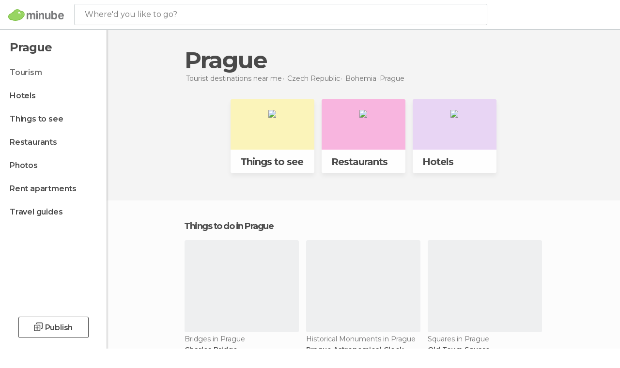

--- FILE ---
content_type: text/html; charset=UTF-8
request_url: https://www.minube.co.uk/travel/czech_republic/bohemia/prague
body_size: 18118
content:

 
 <!DOCTYPE html><!--[if lt IE 7]> <html class="no-js lt-ie9 lt-ie8 lt-ie7" lang="en-GB"> <![endif]--><!--[if IE 7]> <html class="no-js lt-ie9 lt-ie8" lang="en-GB"> <![endif]--><!--[if IE 8]> <html class="no-js lt-ie9" lang="en-GB"> <![endif]--><!--[if gt IE 8]><!--><html class="no-js" lang="en-GB"> <!--<![endif]--><head><meta charset="UTF-8"/><meta http-equiv="Content-Type" content="text/html; charset=UTF-8"/><meta http-equiv="X-UA-COMPATIBLE" content="IE=edge"/><meta name="viewport" content="width=device-width, minimum-scale=1.0, initial-scale=1.0"><title>Travel to Prague : Trips to Prague</title><link rel="preconnect" crossorigin="anonymous" href="https://images.mnstatic.com"><link rel="preconnect" crossorigin="anonymous" href="https://assetscdn.mnstatic.com">
 
 <link rel="alternate" hreflang="es-ES" href="https://www.minube.com/viajes/republica_checa/bohemia/praga"/><link rel="alternate" hreflang="x-default" href="https://www.minube.com/viajes/republica_checa/bohemia/praga" /><link rel="alternate" hreflang="es-MX" href="https://www.minube.com.mx/viajes/republica_checa/bohemia/praga"/><link rel="alternate" hreflang="es-CO" href="https://www.minube.com.co/viajes/republica_checa/bohemia/praga"/><link rel="alternate" hreflang="es-AR" href="https://www.minube.com.ar/viajes/republica_checa/bohemia/praga"/><link rel="alternate" hreflang="it" href="https://www.minube.it/viaggi/repubblica_ceca/bohemia/praga"/><link rel="alternate" hreflang="pt" href="https://www.minube.pt/viagens/republica_checa/bohemia/praga"/><link rel="alternate" hreflang="pt-BR" href="https://www.minube.com.br/viagens/republica_checa/bohemia/praga"/><link rel="alternate" hreflang="fr" href="https://www.monnuage.fr/voyage/republique_tcheque/bohemia/prague"/><link rel="alternate" hreflang="en-US" href="https://www.minube.net/travel/czech_republic/bohemia/prague"/><link rel="alternate" hreflang="en-GB" href="https://www.minube.co.uk/travel/czech_republic/bohemia/prague"/><link rel="alternate" hreflang="es" href="https://www.minube.com/viajes/republica_checa/bohemia/praga"/><link rel="alternate" hreflang="en" href="https://www.minube.net/travel/czech_republic/bohemia/prague"/><meta name="description" content="Visit Prague on minube: sights to see, what to do in Prague, restaurants, hotels... Everything you need to travel to Prague"/><link rel="canonical" href="https://www.minube.co.uk/travel/czech_republic/bohemia/prague"/><meta name="keywords"
 content="Prague, prague holidays, trips to prague, prague tourism, travel to prague"/><meta name="robots" content="index,follow"/><link rel="apple-touch-icon" sizes="180x180" href="https://contentdelivery.mnstatic.com/1/favicon/apple-touch-icon.png"><link rel="icon" type="image/png" sizes="32x32" href="https://contentdelivery.mnstatic.com/1/favicon/favicon-32x32.png"><link rel="icon" type="image/png" sizes="16x16" href="https://contentdelivery.mnstatic.com/1/favicon/favicon-16x16.png"><link rel="shortcut icon" href="https://contentdelivery.mnstatic.com/1/favicon/favicon.ico"><link rel="manifest" href="/manifest.json"/><meta name="apple-mobile-web-app-title" content="minube" /><meta name="application-name" content="minube" /><meta name="msapplication-config" content="https://contentdelivery.mnstatic.com/1/favicon/browserconfig.xml" /><meta name="theme-color" content="#007A75"/><meta property="og:title" content="Travel to Prague : Trips to Prague"/><meta property="og:description" content="Visit Prague on minube: sights to see, what to do in Prague, restaurants, hotels... Everything you need to travel to Prague"/><meta property="og:site_name" content="Minube"/><meta property="og:type" content="website"/><meta name="twitter:card" content="summary"/><meta name="twitter:title" content="Travel to Prague : Trips to Prague"/><meta name="twitter:description" content="Visit Prague on minube: sights to see, what to do in Prague, restaurants, hotels... Everything you need to travel to Prague"/><meta name="twitter:site" content="@minubeapp"/><meta name="twitter:domain" value="minube.com" /><link rel="next" href="https://www.minube.co.uk/travel/czech_republic/bohemia/prague?page=2"><link rel="prefetch" href="https://www.minube.com/assets/css/min/production/src/layouts/users/login.css">
<link rel='preload' as='style' href='https://fonts.minube.com/avenir.css' onload='this.rel="stylesheet"'><link rel="stylesheet" type="text/css" href="https://fonts.minube.com/avenir.css" />
<link rel='preload' as='style' href='https://fonts.googleapis.com/css?family=Montserrat:400,600,700|Open+Sans:400,600,700&subset=latin-ext,latin-ext' onload='this.rel="stylesheet"'><link rel="stylesheet" type="text/css" href="https://fonts.googleapis.com/css?family=Montserrat:400,600,700|Open+Sans:400,600,700&amp;subset=latin-ext,latin-ext" />
<link rel='preload' as='style' href='https://assetscdn.mnstatic.com/css/zzjs-23d1c7833c5a0d3bf5c5fa427f695876.css'><link rel="stylesheet" type="text/css" href="https://assetscdn.mnstatic.com/css/zzjs-23d1c7833c5a0d3bf5c5fa427f695876.css" />



 
 
 
 
 
 
 
 
 
 
 
 
 
 
 
 
 
 
 
 
 </head><body>
 

 
 
 <header>
 
<div class="actionBar">
 
<div class="main border ">
 
<div class="logo">
 
 <a class="brand icon_base icon__color_logo
"
 title="Minube"
 href="https://www.minube.co.uk/"
 ></a></div> 
 
<div id="mnHeaderFakeInput" class="mnHeaderFakeInput"
 onclick="Minube.services.HeaderUI.focusSearcherHeader();"><div class="mnHeaderFakeInput__box display_table"><div class="display_table_cell"><div class="mnHeaderFakeInput__text"><span>Where&#039;d you like to go?</span></div></div></div></div><div id="mnHeaderRealInput" class="mnHeaderRealInput "
 style="display: none; opacity: 0;"><input id="mnHeaderSearcherInput" class="mnHeaderSearcherInput"
 type="text" placeholder="" autofocus/><ul id="mnHeaderSearcherResults" class="mnHeaderSearcherResults"></ul><div id="mnHeaderSearcherResultsBackground"
 class="mnHeaderSearcherResultsBackground"
 onclick="Minube.services.HeaderUI.blurSearcher();"></div><div id="mnHeaderSearcherIcon"
 class="icon sp_header_navigate icon--lensRealInput"></div><div class="close" onclick="Minube.services.HeaderUI.blurSearcher();"></div><span style="display:none;" id="gplus_button"
 data-gapiattached="true">Enter with Google +</span></div><div class="widgets">
 
<div id="mnHeaderOptionsMenu" class="mnHeaderOptionsMenu share" onclick="Minube.services.HeaderUI.initShareTooltip()"><div id="mnHeaderShareTop"><div class="share_icon"></div></div></div>
 
 
<div class="profile_avatar basic"></div> 
 
<div class="mnNavigateSandwich only-mobile activitySearch"><div class="mnNavigateSandwich__lines"></div></div></div></div></div>
 
 
 
 </header>
 
 <div class="fullWidth
 "><div class="leftMenu">
 
 <div id="mnNavigate" class="mnNavigate "><div class="mnNavigate__sectionsAction only-mobile"><div class="mnNavigate__section access"><span class="mnNavigate__sectionLink access" id="access_mobile_user" onclick="Minube.services.ProfileUI.openModalLogin(null, true)">Enter</span></div><div class="section_profile"><div class="mnNavigate__section" onclick="Minube.services.UserSection.goTo('/', 'my_profile')"><span class="mnNavigate__sectionLink">My Profile</span></div><div class="mnNavigate__section edit" onclick="Minube.services.UserSection.goTo('/edit/', 'edit')"><span class="mnNavigate__sectionLink">Edit your profile</span></div><div class="mnNavigate__section" onclick="Minube.services.Registration.logout()"><span class="mnNavigate__sectionLink">Close session</span></div><div class="mnNavigate__section"><span class="mnNavigate__sectionLink line"/></div></div><div class="mnNavigate__section share"><span class="mnNavigate__sectionLink share" onclick="Minube.services.HeaderUI.handlerShare()">Share</span></div><div class="mnNavigate__section"><span class="mnNavigate__sectionLink addExperience" onclick="Minube.services.HeaderUI.headerOpenPoiUpload() ">Write an opinion</span></div><div class="mnNavigate__section sep"><span class="mnNavigate__sectionLink line"/></div></div><div id="mnNavigate__sectionsBlock" class="mnNavigate__sectionsBlock">
 
 
 <div id="mnNavigate__tabs" class="navTabs mnNavigate__tabs"><ul class="mover"><li class="navItem active categories "
 data-section="categories"
 onclick="Minube.services.Sidebar.switchTab('categories')">
 Menu
 </li>
 
 <li class="navItem filters "
 data-section="filters"
 onclick="Minube.services.Sidebar.switchTab('filters')">
 Filters
 </li>
 
 </ul></div>
 
 
 <nav role="navigation" class="mnNavigate__navigation"><ul id="mnNavigate__categoriesBlock" class="mnNavigate__categoriesBlock mnNavigate__tabContent active" data-section="categories">
 
 
 <li class="mnNavigate__location ">Prague</li>
 
 
 
<li class="mnNavigate__section all current noCounter"><div class="mnNavigate__icon icon_base icon__all"></div><a class="mnNavigate__sectionLink" href="https://www.minube.co.uk/travel/czech_republic/bohemia/prague" title="Prague Tourism: Visit Prague"> Tourism </a>
 
 </li>
 
  
 
 
<li class="mnNavigate__section sleep noCounter"><div class="mnNavigate__icon icon_base icon__sleep"></div><a class="mnNavigate__sectionLink" href="https://www.minube.co.uk/where-to-stay/czech_republic/bohemia/prague" title="Accommodations and places to stay in Prague"> Hotels </a>
 
 </li>
 
  
 
 
<li class="mnNavigate__section tosee noCounter"><div class="mnNavigate__icon icon_base icon__tosee"></div><a class="mnNavigate__sectionLink" href="https://www.minube.co.uk/what-to-see/czech_republic/bohemia/prague" title="Prague attractions and things to do and see"> Things to see </a>
 
 </li>
 
  
 
 
<li class="mnNavigate__section eat noCounter"><div class="mnNavigate__icon icon_base icon__eat"></div><a class="mnNavigate__sectionLink" href="https://www.minube.co.uk/restaurants/czech_republic/bohemia/prague" title="Prague Restaurants: Places to Eat"> Restaurants </a>
 
 </li>
 
  
 
 
<li class="mnNavigate__section pic_gallery noCounter"><div class="mnNavigate__icon icon_base icon__pic_gallery"></div><a class="mnNavigate__sectionLink" href="https://www.minube.co.uk/photos/prague-c2557" title="Prague Photos"> Photos </a>
 
 </li>
 
  
 
 
<li class="mnNavigate__section guides noCounter"><div class="mnNavigate__icon icon_base icon__guides"></div><a class="mnNavigate__sectionLink" href="https://www.minube.co.uk/guides/czech_republic/bohemia/prague" title="Prague Travel Guides"> Travel guides </a>
 
 </li>
 
 
 
 </ul></nav></div><div class="buttonPublish">
 
<div class="buttonMain outline normal withIcon default"
 style=""
 onclick="Minube.services.HeaderUI.headerOpenPoiUpload() "
 ><div class="display_table"><div class="display_table_cell"><span class="icon icon_base ic_post_darkgray"></span><span class="text" style="">Publish</span></div></div></div></div></div>
 
 
 
 
 </div><div class="content withSidebar "><div class="headerPlace"><div class="container">
 
<h1 itemprop="name" >Prague</h1>
 
<div class="breadcrumb-box" itemscope itemtype="http://schema.org/BreadcrumbList"><ul><li itemprop="itemListElement" itemscope itemtype="http://schema.org/ListItem" ><a title="Tourist destinations near me" href="https://www.minube.co.uk/destinations"><b itemprop="name">Tourist destinations near me</b></a><meta itemprop="position" content="1" /><meta itemprop="item" content="https://www.minube.co.uk/destinations" /></li>
  <li itemprop="itemListElement" itemscope itemtype="http://schema.org/ListItem" ><a title="Travel to Czech Republic : Visit Czech Republic" href="https://www.minube.co.uk/travel/czech_republic"><b itemprop="name">Czech Republic</b></a><meta itemprop="position" content="2" /><meta itemprop="item" content="https://www.minube.co.uk/travel/czech_republic" /></li>
  <li itemprop="itemListElement" itemscope itemtype="http://schema.org/ListItem" ><a title="Travel to Bohemia : Visit Bohemia" href="https://www.minube.co.uk/travel/czech_republic/bohemia"><b itemprop="name">Bohemia</b></a><meta itemprop="position" content="3" /><meta itemprop="item" content="https://www.minube.co.uk/travel/czech_republic/bohemia" /></li><li class="last" ><span>Prague</span></li></ul></div></div></div>
 
 <div class="plainBricks"><div class="container wideFirst">
 
 
 
 
<div class="baseCard riverCard
 wideFirst brickCard
" aria-label="" onclick="Minube.services.plainBricks.goToSection('https://www.minube.co.uk/what-to-see/czech_republic/bohemia/prague', 'tosee')"
 ><div class="backColor" style="background-color:#fcf4ba;"><img class="image" src="https://images.mnstatic.com/statics/destination/bricks/quever_turismo.png" alt="Prague - Things to see"/></div><div class="titleContainer"><div class="subtitleItem"></div>
 
 <label class="titleItem"> Things to see
</label></div></div>
 
 
 
 
<div class="baseCard riverCard
 wideFirst brickCard
" aria-label="" onclick="Minube.services.plainBricks.goToSection('https://www.minube.co.uk/restaurants/czech_republic/bohemia/prague', 'eat')"
 ><div class="backColor" style="background-color:#f9b5df;"><img class="image" src="https://images.mnstatic.com/statics/destination/bricks/restaurantes_turismo.png" alt="Prague - Restaurants"/></div><div class="titleContainer"><div class="subtitleItem"></div>
 
 <label class="titleItem"> Restaurants
</label></div></div>
 
 
 
 
<div class="baseCard riverCard
 wideFirst brickCard
" aria-label="" onclick="Minube.services.plainBricks.goToSection('https://www.minube.co.uk/where-to-stay/czech_republic/bohemia/prague', 'sleep')"
 ><div class="backColor" style="background-color:#e8d5f5;"><img class="image" src="https://images.mnstatic.com/statics/destination/bricks/hoteles_turismo.png" alt="Prague - Hotels"/></div><div class="titleContainer"><div class="subtitleItem"></div>
 
 <label class="titleItem"> Hotels
</label></div></div></div></div>
 
 
 <div class="riverContainer noGrid">
  
 
 
<div class="river arrows " data-type_form="carousel" data-carousel_id="mainRiver_0" data-type="tosee" data-total_elements="20">
 
<div class="headerRiver withoutContainer left headerTitle"><div class="titleList "><h3><a onclick="Minube.services.CarouselRiver.goDetail('https://www.minube.co.uk/what-to-see/czech_republic/bohemia/prague');return false;" href="https://www.minube.co.uk/what-to-see/czech_republic/bohemia/prague" class="link" >
 Things to do in Prague</a></h3></div></div><div class="riverItems">
 
 
 
 
 
 
<div class="baseCard riverCard
 poiCard 
" aria-label="" data-id_poi="2230" onclick="Minube.services.Card.goToCard('https\x3A\x2F\x2Fwww.minube.co.uk\x2Fplace\x2Fcharles\x2Dbridge\x2D\x2Da2230','poi',{poi_id : '2230' , activities : '20'}); event.stopPropagation()"
 >
 
 
 <div class="imageCard" data-src='https://images.mnstatic.com/3e/7c/3e7c378344baa2141cf8d865320edcc2.jpg' data-dynamic-source='true' data-dynamic-quality='60' data-dynamic-auto-width-height='1' data-dynamic-fit='crop' data-dynamic-custom-attrs='1' ></div>
 
 <div class="contentItem "><div class="subtitleItem">
 Bridges in Prague
 </div>
 
 
 <a class="titleItem" href="https://www.minube.co.uk/place/charles-bridge--a2230" onclick="event.stopPropagation();" title="Charles Bridge" target="_self"> Charles Bridge
</a>
 
<div class="staticRating">
 
 <div class="starsRatingMeter"><span style="width: 100%"></span></div>
 
<div class="ratingSideText"><div class="ratingTextShown">(225)</div></div></div><div class="activityItem"><div class="activityContainer" onclick="Minube.services.Card.goToActivity('https\x3A\x2F\x2Fwww.minube.co.uk\x2Fplace\x2Fcharles\x2Dbridge\x2D\x2Da2230','poi',{poi_id : '2230' , activities : '20'}); event.stopPropagation();" 
><div class="text"><span class="icon"></span>
 20
 activities
 </div></div></div></div></div>

 
 
 
 
 
 
<div class="baseCard riverCard
 poiCard 
" aria-label="" data-id_poi="70415" onclick="Minube.services.Card.goToCard('https\x3A\x2F\x2Fwww.minube.co.uk\x2Fplace\x2Fastronomical\x2Dclock\x2D\x2Da70415','poi',{poi_id : '70415' , activities : '5'}); event.stopPropagation()"
 >
 
 
 <div class="imageCard" data-src='https://images.mnstatic.com/4f/d5/4fd5a073b5481165d7dda661489e1d6f.jpg' data-dynamic-source='true' data-dynamic-quality='60' data-dynamic-auto-width-height='1' data-dynamic-fit='crop' data-dynamic-custom-attrs='1' ></div>
 
 <div class="contentItem "><div class="subtitleItem">
 Historical Monuments in Prague
 </div>
 
 
 <a class="titleItem" href="https://www.minube.co.uk/place/astronomical-clock--a70415" onclick="event.stopPropagation();" title="Prague Astronomical Clock" target="_self"> Prague Astronomical Clock
</a>
 
<div class="staticRating">
 
 <div class="starsRatingMeter"><span style="width: 100%"></span></div>
 
<div class="ratingSideText"><div class="ratingTextShown">(153)</div></div></div><div class="activityItem"><div class="activityContainer" onclick="Minube.services.Card.goToActivity('https\x3A\x2F\x2Fwww.minube.co.uk\x2Fplace\x2Fastronomical\x2Dclock\x2D\x2Da70415','poi',{poi_id : '70415' , activities : '5'}); event.stopPropagation();" 
><div class="text"><span class="icon"></span>
 5
 activities
 </div></div></div></div></div>

 
 
 
 
 
 
<div class="baseCard riverCard
 poiCard 
" aria-label="" data-id_poi="2232" onclick="Minube.services.Card.goToCard('https\x3A\x2F\x2Fwww.minube.co.uk\x2Fplace\x2Fold\x2Dtown\x2Dsquare\x2D\x2Da2232','poi',{poi_id : '2232' , activities : '9'}); event.stopPropagation()"
 >
 
 
 <div class="imageCard" data-src='https://images.mnstatic.com/01/5e/015e2a961066313f5701c861d53ea1ab.jpg' data-dynamic-source='true' data-dynamic-quality='60' data-dynamic-auto-width-height='1' data-dynamic-fit='crop' data-dynamic-custom-attrs='1' ></div>
 
 <div class="contentItem "><div class="subtitleItem">
 Squares in Prague
 </div>
 
 
 <a class="titleItem" href="https://www.minube.co.uk/place/old-town-square--a2232" onclick="event.stopPropagation();" title="Old Town Square (Staromestske namesti)" target="_self"> Old Town Square (Staromestske namesti)
</a>
 
<div class="staticRating">
 
 <div class="starsRatingMeter"><span style="width: 100%"></span></div>
 
<div class="ratingSideText"><div class="ratingTextShown">(145)</div></div></div><div class="activityItem"><div class="activityContainer" onclick="Minube.services.Card.goToActivity('https\x3A\x2F\x2Fwww.minube.co.uk\x2Fplace\x2Fold\x2Dtown\x2Dsquare\x2D\x2Da2232','poi',{poi_id : '2232' , activities : '9'}); event.stopPropagation();" 
><div class="text"><span class="icon"></span>
 9
 activities
 </div></div></div></div></div>

 
 
 
 
 
 
<div class="baseCard riverCard
 poiCard 
" aria-label="" data-id_poi="2292" onclick="Minube.services.Card.goToCard('https\x3A\x2F\x2Fwww.minube.co.uk\x2Fplace\x2Fcastle\x2Denclosure\x2Da2292','poi',{poi_id : '2292' , activities : '29'}); event.stopPropagation()"
 >
 
 
 <div class="imageCard" data-src='https://images.mnstatic.com/22/77/2277ea185176046c4813e39774ecdce2.jpg' data-dynamic-source='true' data-dynamic-quality='60' data-dynamic-auto-width-height='1' data-dynamic-fit='crop' data-dynamic-custom-attrs='1' ></div>
 
 <div class="contentItem "><div class="subtitleItem">
 Castles in Prague
 </div>
 
 
 <a class="titleItem" href="https://www.minube.co.uk/place/castle-enclosure-a2292" onclick="event.stopPropagation();" title="Prague Castle" target="_self"> Prague Castle
</a>
 
<div class="staticRating">
 
 <div class="starsRatingMeter"><span style="width: 100%"></span></div>
 
<div class="ratingSideText"><div class="ratingTextShown">(111)</div></div></div><div class="activityItem"><div class="activityContainer" onclick="Minube.services.Card.goToActivity('https\x3A\x2F\x2Fwww.minube.co.uk\x2Fplace\x2Fcastle\x2Denclosure\x2Da2292','poi',{poi_id : '2292' , activities : '29'}); event.stopPropagation();" 
><div class="text"><span class="icon"></span>
 29
 activities
 </div></div></div></div></div>

 
 
 
 
 
 
<div class="baseCard riverCard
 poiCard 
" aria-label="" data-id_poi="2131467" onclick="Minube.services.Card.goToCard('https\x3A\x2F\x2Fwww.minube.co.uk\x2Fplace\x2Fprague\x2Dcathedral\x2D\x2Da2131467','poi',{poi_id : '2131467' , activities : '1'}); event.stopPropagation()"
 >
 
 
 <div class="imageCard" data-src='https://images.mnstatic.com/de/40/de4028f6fec6e746a1b6b4bdb86af295.jpg' data-dynamic-source='true' data-dynamic-quality='60' data-dynamic-auto-width-height='1' data-dynamic-fit='crop' data-dynamic-custom-attrs='1' ></div>
 
 <div class="contentItem "><div class="subtitleItem">
 Cathedrals in Prague
 </div>
 
 
 <a class="titleItem" href="https://www.minube.co.uk/place/prague-cathedral--a2131467" onclick="event.stopPropagation();" title="St. Vitus Cathedral" target="_self"> St. Vitus Cathedral
</a>
 
<div class="staticRating">
 
 <div class="starsRatingMeter"><span style="width: 100%"></span></div>
 
<div class="ratingSideText"><div class="ratingTextShown">(72)</div></div></div><div class="activityItem"><div class="activityContainer" onclick="Minube.services.Card.goToActivity('https\x3A\x2F\x2Fwww.minube.co.uk\x2Fplace\x2Fprague\x2Dcathedral\x2D\x2Da2131467','poi',{poi_id : '2131467' , activities : '1'}); event.stopPropagation();" 
><div class="text"><span class="icon"></span>
 1
 activity
 </div></div></div></div></div>

 
 <div class="extraCard riverCard baseCard"><div class="content">
 
<div class="buttonMain btnSeeAll outline normal fab withIcon secondary"
 style=""
 onclick="Minube.services.CarouselRiver.goDetail('https://www.minube.co.uk/what-to-see/czech_republic/bohemia/prague');return false; "
 ><div class="display_table"><div class="display_table_cell"><span class="icon icon_base ic_arrow_right_secondary"></span></div></div></div><div class="text"><span>View more</span></div></div></div></div>
 
 
<div class="buttonMain btnSeeAll outline normal secondary"
 style=""
 onclick="Minube.services.CarouselRiver.goDetail('https://www.minube.co.uk/what-to-see/czech_republic/bohemia/prague');return false; "
 ><div class="display_table"><div class="display_table_cell"><span class="text" style="">View more (306)</span></div></div></div></div>
  
<div class="sponsored-container"></div>
 
 
 
<div class="river arrows " data-type_form="carousel" data-carousel_id="mainRiver_1" data-type="eat" data-total_elements="20">
 
<div class="headerRiver withoutContainer left headerTitle"><div class="titleList "><h3><a onclick="Minube.services.CarouselRiver.goDetail('https://www.minube.co.uk/restaurants/czech_republic/bohemia/prague');return false;" href="https://www.minube.co.uk/restaurants/czech_republic/bohemia/prague" class="link" >
 Restaurants in Prague</a></h3></div></div><div class="riverItems">
 
 
 
 
 
 
<div class="baseCard riverCard
 poiCard 
" aria-label="" data-id_poi="618461" onclick="Minube.services.Card.goToCard('https\x3A\x2F\x2Fwww.minube.co.uk\x2Fplace\x2Fu\x2Dflek\x2Dbrewery\x2Dand\x2Drestaurant\x2D\x2Da618461','poi',{poi_id : '618461' , activities : '0'}); event.stopPropagation()"
 >
 
 
 <div class="imageCard" data-src='https://images.mnstatic.com/2c/11/2c113b5258c5372a64a09d409a0fb5d5.jpg' data-dynamic-source='true' data-dynamic-quality='60' data-dynamic-auto-width-height='1' data-dynamic-fit='crop' data-dynamic-custom-attrs='1' ></div>
 
 <div class="contentItem "><div class="subtitleItem">
 Restaurants in Prague
 </div>
 
 
 <a class="titleItem" href="https://www.minube.co.uk/place/u-flek-brewery-and-restaurant--a618461" onclick="event.stopPropagation();" title="U Fleku Brewery and Restaurant " target="_self"> U Fleku Brewery and Restaurant 
</a>
 
<div class="staticRating">
 
 <div class="starsRatingMeter"><span style="width: 100%"></span></div>
 
<div class="ratingSideText"><div class="ratingTextShown">(20)</div></div></div></div></div>

 
 
 
 
 
 
<div class="baseCard riverCard
 poiCard 
" aria-label="" data-id_poi="464811" onclick="Minube.services.Card.goToCard('https\x3A\x2F\x2Fwww.minube.co.uk\x2Fplace\x2Fcerveceria\x2Dmedvidk\x2D\x2Da464811','poi',{poi_id : '464811' , activities : '0'}); event.stopPropagation()"
 >
 
 
 <div class="imageCard" data-src='https://images.mnstatic.com/23/11/2311f5bf8ce49484aaa10f340f32ae1a.jpg' data-dynamic-source='true' data-dynamic-quality='60' data-dynamic-auto-width-height='1' data-dynamic-fit='crop' data-dynamic-custom-attrs='1' ></div>
 
 <div class="contentItem "><div class="subtitleItem">
 Restaurants in Prague
 </div>
 
 
 <a class="titleItem" href="https://www.minube.co.uk/place/cerveceria-medvidk--a464811" onclick="event.stopPropagation();" title="U Medvidku" target="_self"> U Medvidku
</a>
 
<div class="staticRating">
 
 <div class="starsRatingMeter"><span style="width: 100%"></span></div>
 
<div class="ratingSideText"><div class="ratingTextShown">(8)</div></div></div></div></div>

 
 
 
 
 
 
<div class="baseCard riverCard
 poiCard 
" aria-label="" data-id_poi="188611" onclick="Minube.services.Card.goToCard('https\x3A\x2F\x2Fwww.minube.co.uk\x2Fplace\x2Fkrcma\x2Drestaurant\x2D\x2Da188611','poi',{poi_id : '188611' , activities : '0'}); event.stopPropagation()"
 >
 
 
 <div class="imageCard" data-src='https://images.mnstatic.com/9a/c8/9ac8b00861c57405df31a898664afb6f.jpg' data-dynamic-source='true' data-dynamic-quality='60' data-dynamic-auto-width-height='1' data-dynamic-fit='crop' data-dynamic-custom-attrs='1' ></div>
 
 <div class="contentItem "><div class="subtitleItem">
 Restaurants in Prague
 </div>
 
 
 <a class="titleItem" href="https://www.minube.co.uk/place/krcma-restaurant--a188611" onclick="event.stopPropagation();" title="Krcma" target="_self"> Krcma
</a>
 
<div class="staticRating">
 
 <div class="starsRatingMeter"><span style="width: 96.924%"></span></div>
 
<div class="ratingSideText"><div class="ratingTextShown">(13)</div></div></div></div></div>

 
 
 
 
 
 
<div class="baseCard riverCard
 poiCard 
" aria-label="" data-id_poi="121033" onclick="Minube.services.Card.goToCard('https\x3A\x2F\x2Fwww.minube.co.uk\x2Fplace\x2Fgloria\x2Djeans\x2Dpraga\x2Da121033','poi',{poi_id : '121033' , activities : '0'}); event.stopPropagation()"
 >
 
 
 <div class="imageCard" data-src='https://images.mnstatic.com/51/78/5178538b1f152266f8388ea78d5facf5.jpg' data-dynamic-source='true' data-dynamic-quality='60' data-dynamic-auto-width-height='1' data-dynamic-fit='crop' data-dynamic-custom-attrs='1' ></div>
 
 <div class="contentItem "><div class="subtitleItem">
 Cafés in Prague
 </div>
 
 
 <a class="titleItem" href="https://www.minube.co.uk/place/gloria-jeans-praga-a121033" onclick="event.stopPropagation();" title="Gloria Jean's Coffee" target="_self"> Gloria Jean&#039;s Coffee
</a>
 
<div class="staticRating">
 
 <div class="starsRatingMeter"><span style="width: 100%"></span></div>
 
<div class="ratingSideText"><div class="ratingTextShown">(3)</div></div></div></div></div>

 
 
 
 
 
 
<div class="baseCard riverCard
 poiCard 
" aria-label="" data-id_poi="524781" onclick="Minube.services.Card.goToCard('https\x3A\x2F\x2Fwww.minube.co.uk\x2Fplace\x2Fcafe\x2Dsavoy\x2Da524781','poi',{poi_id : '524781' , activities : '0'}); event.stopPropagation()"
 >
 
 
 <div class="imageCard" data-src='https://images.mnstatic.com/7f/49/7f49aa63bce9a453c7779c1661f77e7a.jpg' data-dynamic-source='true' data-dynamic-quality='60' data-dynamic-auto-width-height='1' data-dynamic-fit='crop' data-dynamic-custom-attrs='1' ></div>
 
 <div class="contentItem "><div class="subtitleItem">
 Restaurants in Prague
 </div>
 
 
 <a class="titleItem" href="https://www.minube.co.uk/place/cafe-savoy-a524781" onclick="event.stopPropagation();" title="Cafe Savoy" target="_self"> Cafe Savoy
</a>
 
<div class="staticRating">
 
 <div class="starsRatingMeter"><span style="width: 100%"></span></div>
 
<div class="ratingSideText"><div class="ratingTextShown">(9)</div></div></div></div></div>

 
 <div class="extraCard riverCard baseCard"><div class="content">
 
<div class="buttonMain btnSeeAll outline normal fab withIcon secondary"
 style=""
 onclick="Minube.services.CarouselRiver.goDetail('https://www.minube.co.uk/restaurants/czech_republic/bohemia/prague');return false; "
 ><div class="display_table"><div class="display_table_cell"><span class="icon icon_base ic_arrow_right_secondary"></span></div></div></div><div class="text"><span>View more</span></div></div></div></div>
 
 
<div class="buttonMain btnSeeAll outline normal secondary"
 style=""
 onclick="Minube.services.CarouselRiver.goDetail('https://www.minube.co.uk/restaurants/czech_republic/bohemia/prague');return false; "
 ><div class="display_table"><div class="display_table_cell"><span class="text" style="">View more (144)</span></div></div></div></div>
  
 
 
<div class="river arrows " data-type_form="carousel" data-carousel_id="mainRiver_2" data-type="sleep_all" data-total_elements="20">
 
<div class="headerRiver withoutContainer left headerTitle"><div class="titleList "><h3><a onclick="Minube.services.CarouselRiver.goDetail('https://www.minube.co.uk/where-to-stay/czech_republic/bohemia/prague');return false;" href="https://www.minube.co.uk/where-to-stay/czech_republic/bohemia/prague" class="link" >
 Hotels in Prague</a></h3></div></div><div class="riverItems">
 
 
 
 
 
 
<div class="baseCard riverCard
 poiCard 
" aria-label="" data-id_poi="6868" onclick="Minube.services.Card.goToCard('https\x3A\x2F\x2Fwww.minube.co.uk\x2Fplace\x2Fibis\x2Dkarlin\x2Dhotel\x2D\x2Da6868','poi',{poi_id : '6868' , activities : '0'}); event.stopPropagation()"
 >
 
 
 <div class="imageCard" data-src='https://images.mnstatic.com/4f/a1/4fa1d30873c440116fed41f2747cfc49.jpg' data-dynamic-source='true' data-dynamic-quality='60' data-dynamic-auto-width-height='1' data-dynamic-fit='crop' data-dynamic-custom-attrs='1' ></div>
 
 <div class="contentItem "><div class="subtitleItem">
 Hotels in Prague
 </div>
 
 
 <a class="titleItem" href="https://www.minube.co.uk/place/ibis-karlin-hotel--a6868" onclick="event.stopPropagation();" title="Ibis Karlin Hotel" target="_self"> Ibis Karlin Hotel
</a></div></div>

 
 
 
 
 
 
<div class="baseCard riverCard
 poiCard 
" aria-label="" data-id_poi="69064" onclick="Minube.services.Card.goToCard('https\x3A\x2F\x2Fwww.minube.co.uk\x2Fplace\x2Fhilton\x2Dpraga\x2Dhotel\x2D\x2Da69064','poi',{poi_id : '69064' , activities : '0'}); event.stopPropagation()"
 >
 
 
 <div class="imageCard" data-src='https://imgs-hotels.mnstatic.com/Lodges/9f/c2/9fc20a59c1b8f5e2cbd150e4558b5a69.jpg' data-dynamic-source='true' data-dynamic-quality='60' data-dynamic-auto-width-height='1' data-dynamic-fit='crop' data-dynamic-custom-attrs='1' ></div>
 
 <div class="contentItem "><div class="subtitleItem">
 Hotels in Prague
 </div>
 
 
 <a class="titleItem" href="https://www.minube.co.uk/place/hilton-praga-hotel--a69064" onclick="event.stopPropagation();" title="Hilton Prague Hotel" target="_self"> Hilton Prague Hotel
</a>
 
<div class="staticRating">
 
 <div class="starsRatingMeter"><span style="width: 100%"></span></div>
 
<div class="ratingSideText"></div></div></div></div>

 
 
 
 
 
 
<div class="baseCard riverCard
 poiCard 
" aria-label="" data-id_poi="142542" onclick="Minube.services.Card.goToCard('https\x3A\x2F\x2Fwww.minube.co.uk\x2Fplace\x2Fatlante\x2Dresidence\x2Dai\x2D4\x2Dangeli\x2D\x2Da142542','poi',{poi_id : '142542' , activities : '0'}); event.stopPropagation()"
 >
 
 
 <div class="imageCard" data-src='https://imgs-hotels.mnstatic.com/Lodges/c2/f4/c2f4444237a1c940dcab2688d51337db.jpg' data-dynamic-source='true' data-dynamic-quality='60' data-dynamic-auto-width-height='1' data-dynamic-fit='crop' data-dynamic-custom-attrs='1' ></div>
 
 <div class="contentItem "><div class="subtitleItem">
 Apartment Hotels in Prague
 </div>
 
 
 <a class="titleItem" href="https://www.minube.co.uk/place/atlante-residence-ai-4-angeli--a142542" onclick="event.stopPropagation();" title="Ai Quattro Angeli" target="_self"> Ai Quattro Angeli
</a>
 
<div class="staticRating">
 
 <div class="starsRatingMeter"><span style="width: 60%"></span></div>
 
<div class="ratingSideText"></div></div></div></div>

 
 
 
 
 
 
<div class="baseCard riverCard
 poiCard 
" aria-label="" data-id_poi="100916" onclick="Minube.services.Card.goToCard('https\x3A\x2F\x2Fwww.minube.co.uk\x2Fplace\x2Fgrand\x2Dhotel\x2Deuropa\x2D\x2Da100916','poi',{poi_id : '100916' , activities : '0'}); event.stopPropagation()"
 >
 
 
 <div class="imageCard" data-src='https://images.mnstatic.com/75/70/75706e471def435fa0ba185fd3265095.jpg' data-dynamic-source='true' data-dynamic-quality='60' data-dynamic-auto-width-height='1' data-dynamic-fit='crop' data-dynamic-custom-attrs='1' ></div>
 
 <div class="contentItem "><div class="subtitleItem">
 Hotels in Prague
 </div>
 
 
 <a class="titleItem" href="https://www.minube.co.uk/place/grand-hotel-europa--a100916" onclick="event.stopPropagation();" title="Grand Hotel Europa" target="_self"> Grand Hotel Europa
</a></div></div>

 
 
 
 
 
 
<div class="baseCard riverCard
 poiCard 
" aria-label="" data-id_poi="371311" onclick="Minube.services.Card.goToCard('https\x3A\x2F\x2Fwww.minube.co.uk\x2Fplace\x2Fibis\x2Dwenceslas\x2Dsquare\x2Dhotel\x2D\x2Da371311','poi',{poi_id : '371311' , activities : '0'}); event.stopPropagation()"
 >
 
 
 <div class="imageCard" data-src='https://imgs-hotels.mnstatic.com/Lodges/0b/62/0b6251f5c82596da0b9990ab1ec899b8.jpg' data-dynamic-source='true' data-dynamic-quality='60' data-dynamic-auto-width-height='1' data-dynamic-fit='crop' data-dynamic-custom-attrs='1' ></div>
 
 <div class="contentItem "><div class="subtitleItem">
 Hotels in Prague
 </div>
 
 
 <a class="titleItem" href="https://www.minube.co.uk/place/ibis-wenceslas-square-hotel--a371311" onclick="event.stopPropagation();" title="Ibis Praha Wenceslas Square hotel" target="_self"> Ibis Praha Wenceslas Square hotel
</a>
 
<div class="staticRating">
 
 <div class="starsRatingMeter"><span style="width: 60%"></span></div>
 
<div class="ratingSideText"></div></div></div></div>

 
 <div class="extraCard riverCard baseCard"><div class="content">
 
<div class="buttonMain btnSeeAll outline normal fab withIcon secondary"
 style=""
 onclick="Minube.services.CarouselRiver.goDetail('https://www.minube.co.uk/where-to-stay/czech_republic/bohemia/prague');return false; "
 ><div class="display_table"><div class="display_table_cell"><span class="icon icon_base ic_arrow_right_secondary"></span></div></div></div><div class="text"><span>View more</span></div></div></div></div>
  
 
<div class="buttonMain btnSeeAll outline normal secondary"
 style=""
 onclick="Minube.services.CarouselRiver.goDetail('https://www.minube.co.uk/where-to-stay/czech_republic/bohemia/prague');return false; "
 ><div class="display_table"><div class="display_table_cell"><span class="text" style="">View more</span></div></div></div></div></div>
 
 
 
 
 
<div class="downloadGuides">
 
<h2 class="subtitle title">Prague fits in your pocket!</h2><div class="guideContainer"><div class="imageGuide"></div></div><div onclick="Minube.services.Guide.clickHandler();">
 
<div class="buttonMain flat normal withIcon primary"
 style=""
 ><div class="display_table"><div class="display_table_cell"><span class="icon icon_base ic_downloadguide"></span><span class="text" style="">Download your free guide</span></div></div></div></div></div>
 
<div class="seoModule blockSidebar title"><div class="contentSeoModule">
 
<h2 class="subtitle title">All about Prague tourism</h2>
 
 <div class="text fullText"><br><br>Prague is the capital of the Czech Republic and has historically been one of Central Europe’s most important cities. The city has changed hands many times during its 1000-year existence, so it’s no wonder the Prague tourism is designed to help visitors discover this amazing city from the times of the Holy Roman Empire to the Hapsburgs to World War I, Czechoslovakia, and the present. Your Prague holidays are the perfect chance to not only discover a city rich in history, but also one of the most exciting nightlife and restaurant scenes in Europe.<br><br>Many travelers choose to visit Prague as part of a rail-trip through central Europe. As such, Prague is easily accessible via train from most cities in Central Europe. Many other trips to Prague involve a Prague - Budapest - Vienna route either on train or, if you’re lucky, on a riverboat. However, if your holidays in Prague are of the traditional sort, you’ll be arriving at Prague International Airport where you’ll find plenty of buses to take to you various points in the city center.<br><br>When you travel to Prague, remember that you’ll have to change money. The Czech currency is the Koruna (CZK) and, as a rough guide, $1 = 2CZK. You’ll be able to easily change money at the airport or at banks and tellers throughout your trip to Prague. So now that you've arrived and changed some money, it’s time to hit the town and begin your Prague holiday!<br><br>The first stop on your Prague vacation should be Prague Castle, a gargantuan 9th-century castle offering amazing views of the city, as well as the spectacular St. Vitus Cathedral and St. George's Basilica just nearby. Then, make sure to head for a walk over St. Charles Bridge to visit the quaint and charming Old Town Square. Don’t forget to stop in a tavern along the way to try Prague’s famous beers and hearty Bohemian cuisine.
 </div>
 
 </div></div>


 

<form id="activitiesRelated_form" name="buttonIconText_form" method="post"
 action="/tking/go" target="_blank"><input type="hidden" name="deeplink"
 id="activitiesRelated_form_deeplink" value=""/><input type="hidden" name="integration_type"
 id="activitiesRelated_form_integration_type"
 value="activities_suggested"/><input type="hidden" name="deeplink_platform" id="activitiesRelated_form_deeplink_platform" value=""/><input type="hidden" name="provider"
 id="activitiesRelated_form_provider" value=""/><input type="hidden" name="activity_id" id="activitiesRelated_form_activity_id"
 value=""/><input type="hidden" name="tracking" id="activitiesRelated_form_tracking" value="e30="/></form><div class="riverContainer">
 
 
 
<div class="river arrows " data-type_form="carousel" data-carousel_id="secondaryRiver_0" data-type="external_activities" data-total_elements="20">
 
<div class="headerRiver withoutContainer left headerTitle"><div class="titleList "><span><div onclick="Minube.services.CarouselRiver.goDetail('https://www.minube.co.uk/a/externalact/c/2557/all');return false;" class="title link ">
 Activities in Prague
 </div></span></div></div><div class="riverItems">
 
 
 
 
 
 
<div class="baseCard riverCard
 tourCard 
" aria-label="" data-id_tour="32611" onclick="Minube.services.Card.goToProvider('activitiesRelated_form',{target: '_blank', activity_id : 32611, status : 4, provider_name : 'GetYourGuide'})"
 >
 
  
 <div class="imageCard" data-src='https://imgs-activities.mnstatic.com/Activities/0c/fa/0cfa264d7d21b65058f92f826b09481b549c90e1f6ac290ebec0a60d8d35b156.jpg' data-dynamic-source='true' data-dynamic-quality='60' data-dynamic-auto-width-height='1' data-dynamic-fit='crop' data-dynamic-custom-attrs='1' itemprop='image' ></div>
 
 <div class="contentItem "><div class="subtitleItem"><label class="iconProvider"></label>
 GetYourGuide
 </div>
 
 <label class="titleItem"> Prague Castle 2.5-Hour Tour Including Admission Ticket
</label>
 
<div class="staticRating">
 
 <div class="starsRatingMeter"><span style="width: 94%"></span></div>
 
<div class="ratingSideText"><div class="ratingTextShown">(1.821)</div></div></div><div class="priceItem "><label>starting from</label><div class="amount" ><small itemprop="priceCurrency"></small>36.48<small itemprop="priceCurrency"> £</small></div></div></div></div>

 
 
 
 
 
 
<div class="baseCard riverCard
 tourCard 
" aria-label="" data-id_tour="34220" onclick="Minube.services.Card.goToProvider('activitiesRelated_form',{target: '_blank', activity_id : 34220, status : 4, provider_name : 'GetYourGuide'})"
 >
 
  
 <div class="imageCard" data-src='https://imgs-activities.mnstatic.com/Activities/b6/4e/b64efee4420ddb803cb5e941742334cb964d4afbe20ab05b174c7b4d05718e1e.jpg' data-dynamic-source='true' data-dynamic-quality='60' data-dynamic-auto-width-height='1' data-dynamic-fit='crop' data-dynamic-custom-attrs='1' itemprop='image' ></div>
 
 <div class="contentItem "><div class="subtitleItem"><label class="iconProvider"></label>
 GetYourGuide
 </div>
 
 <label class="titleItem"> Prague Airport: Shared Shuttle to/from Václav Havel Airport
</label>
 
<div class="staticRating">
 
 <div class="starsRatingMeter"><span style="width: 95%"></span></div>
 
<div class="ratingSideText"><div class="ratingTextShown">(1.582)</div></div></div><div class="priceItem "><label>starting from</label><div class="amount" ><small itemprop="priceCurrency"></small>12.62<small itemprop="priceCurrency"> £</small></div></div></div></div>

 
 
 
 
 
 
<div class="baseCard riverCard
 tourCard 
" aria-label="" data-id_tour="33252" onclick="Minube.services.Card.goToProvider('activitiesRelated_form',{target: '_blank', activity_id : 33252, status : 4, provider_name : 'GetYourGuide'})"
 >
 
  
 <div class="imageCard" data-src='https://imgs-activities.mnstatic.com/Activities/b2/f2/b2f2c4f6f70418911de1509287e9fb66c98cfb973b26d7f6c6b32d59e797b64e.jpg' data-dynamic-source='true' data-dynamic-quality='60' data-dynamic-auto-width-height='1' data-dynamic-fit='crop' data-dynamic-custom-attrs='1' itemprop='image' ></div>
 
 <div class="contentItem "><div class="subtitleItem"><label class="iconProvider"></label>
 GetYourGuide
 </div>
 
 <label class="titleItem"> Prague: Walking &amp; Bus Tour with Cruise in Italian &amp; Spanish
</label>
 
<div class="staticRating">
 
 <div class="starsRatingMeter"><span style="width: 88%"></span></div>
 
<div class="ratingSideText"><div class="ratingTextShown">(1.478)</div></div></div><div class="priceItem "><label>starting from</label><div class="amount" ><small itemprop="priceCurrency"></small>33.82<small itemprop="priceCurrency"> £</small></div></div></div></div>

 
 
 
 
 
 
<div class="baseCard riverCard
 tourCard 
" aria-label="" data-id_tour="39143" onclick="Minube.services.Card.goToProvider('activitiesRelated_form',{target: '_blank', activity_id : 39143, status : 4, provider_name : 'GetYourGuide'})"
 >
 
  
 <div class="imageCard" data-src='https://imgs-activities.mnstatic.com/Activities/ac/a8/aca822197685b8d67518fefe5f860ab5f1bfa9227ff94c987674de41ad6da497.jpg' data-dynamic-source='true' data-dynamic-quality='60' data-dynamic-auto-width-height='1' data-dynamic-fit='crop' data-dynamic-custom-attrs='1' itemprop='image' ></div>
 
 <div class="contentItem "><div class="subtitleItem"><label class="iconProvider"></label>
 GetYourGuide
 </div>
 
 <label class="titleItem"> Prague: Vltava River Night Cruise with Buffet
</label>
 
<div class="staticRating">
 
 <div class="starsRatingMeter"><span style="width: 86.6%"></span></div>
 
<div class="ratingSideText"><div class="ratingTextShown">(1.225)</div></div></div><div class="priceItem "><label>starting from</label><div class="amount" ><small itemprop="priceCurrency"></small>43.92<small itemprop="priceCurrency"> £</small></div></div></div></div>

 
 
 
 
 
 
<div class="baseCard riverCard
 tourCard 
" aria-label="" data-id_tour="27483" onclick="Minube.services.Card.goToProvider('activitiesRelated_form',{target: '_blank', activity_id : 27483, status : 4, provider_name : 'GetYourGuide'})"
 >
 
  
 <div class="imageCard" data-src='https://imgs-activities.mnstatic.com/Activities/56/4f/564f3eb06af72a5f33dd9c1f5a10363e29acd9a6822b5a99b838a9d828ae1e97.jpg' data-dynamic-source='true' data-dynamic-quality='60' data-dynamic-auto-width-height='1' data-dynamic-fit='crop' data-dynamic-custom-attrs='1' itemprop='image' ></div>
 
 <div class="contentItem "><div class="subtitleItem"><label class="iconProvider"></label>
 GetYourGuide
 </div>
 
 <label class="titleItem"> Prague: Private Transfer from Václav Havel Airport
</label>
 
<div class="staticRating">
 
 <div class="starsRatingMeter"><span style="width: 95.8%"></span></div>
 
<div class="ratingSideText"><div class="ratingTextShown">(979)</div></div></div><div class="priceItem "><label>starting from</label><div class="amount" ><small itemprop="priceCurrency"></small>29.74<small itemprop="priceCurrency"> £</small></div></div></div></div>

 
 <div class="extraCard riverCard baseCard"><div class="content">
 
<div class="buttonMain btnSeeAll outline normal fab withIcon secondary"
 style=""
 onclick="Minube.services.CarouselRiver.goDetail('https://www.minube.co.uk/a/externalact/c/2557/all');return false; "
 ><div class="display_table"><div class="display_table_cell"><span class="icon icon_base ic_arrow_right_secondary"></span></div></div></div><div class="text"><span>View more</span></div></div></div></div>
 
 
<div class="buttonMain btnSeeAll outline normal secondary"
 style=""
 onclick="Minube.services.CarouselRiver.goDetail('https://www.minube.co.uk/a/externalact/c/2557/all');return false; "
 ><div class="display_table"><div class="display_table_cell"><span class="text" style="">View more</span></div></div></div></div>
  
 
 
 
<div class="river arrows " data-type_form="carousel" data-carousel_id="secondaryRiver_1" data-type="lists_related" data-total_elements="4">
 
<div class="headerRiver withoutContainer left headerTitle"><div class="titleList smaller"><span><div class="title ">
 Get inspired with these expert lists
 </div></span></div></div><div class="riverItems">
 
 
 
 
 
 
<div class="baseCard riverCard
 listCard 
" aria-label="" data-id_list="1491272" onclick="Minube.services.Card.goToCard('https\x3A\x2F\x2Fwww.minube.co.uk\x2Fmy\x2Dplans\x2Fthe\x2Dtop\x2D15\x2Dtourist\x2Dattractions\x2Din\x2Dprague\x2Dg1491272','',{list_id : 1491272}); event.stopPropagation()"
>
 
 
 <div class="imageCard" data-src='https://images.mnstatic.com/94/6b/946b7e6ff9745a71bfcdfcb8bb94cf45.jpg' data-dynamic-source='true' data-dynamic-quality='60' data-dynamic-auto-width-height='1' data-dynamic-fit='crop' data-dynamic-custom-attrs='1' ></div>
 
 <div class="contentItemFull "><div class="display_table"><div class="display_table_cell"><a target="_blank" class="titleItem" href="https://www.minube.co.uk/my-plans/the-top-15-tourist-attractions-in-prague-g1491272" onclick="event.stopPropagation();" title="The Top 15 Tourist Attractions in Prague">
 The Top 15 Tourist Attractions in Prague
 </a></div></div></div><div class="itemLayer"></div><div class="backgroundContent" style="background-color:#c38560"></div></div>

 
 
 
 
 
 
<div class="baseCard riverCard
 listCard 
" aria-label="" data-id_list="1491277" onclick="Minube.services.Card.goToCard('https\x3A\x2F\x2Fwww.minube.co.uk\x2Fmy\x2Dplans\x2Fthe\x2D12\x2Dbest\x2Dthings\x2Dto\x2Ddo\x2Din\x2Dprague\x2Dg1491277','',{list_id : 1491277}); event.stopPropagation()"
>
 
 
 <div class="imageCard" data-src='https://images.mnstatic.com/db/17/db17f3a4c0ba2b637ee872f2e7f3ae26.jpg' data-dynamic-source='true' data-dynamic-quality='60' data-dynamic-auto-width-height='1' data-dynamic-fit='crop' data-dynamic-custom-attrs='1' ></div>
 
 <div class="contentItemFull "><div class="display_table"><div class="display_table_cell"><a target="_blank" class="titleItem" href="https://www.minube.co.uk/my-plans/the-12-best-things-to-do-in-prague-g1491277" onclick="event.stopPropagation();" title="The 12 Best Things to Do in Prague">
 The 12 Best Things to Do in Prague
 </a></div></div></div><div class="itemLayer"></div><div class="backgroundContent" style="background-color:#c99e3c"></div></div>

 
 
 
 
 
 
<div class="baseCard riverCard
 listCard 
" aria-label="" data-id_list="1491283" onclick="Minube.services.Card.goToCard('https\x3A\x2F\x2Fwww.minube.co.uk\x2Fmy\x2Dplans\x2Fthe\x2Dmost\x2Dauthentic\x2Dczech\x2Drestaurants\x2Din\x2Dprague\x2Dg1491283','',{list_id : 1491283}); event.stopPropagation()"
>
 
 
 <div class="imageCard" data-src='https://images.mnstatic.com/9a/c8/9ac8b00861c57405df31a898664afb6f.jpg' data-dynamic-source='true' data-dynamic-quality='60' data-dynamic-auto-width-height='1' data-dynamic-fit='crop' data-dynamic-custom-attrs='1' ></div>
 
 <div class="contentItemFull "><div class="display_table"><div class="display_table_cell"><a target="_blank" class="titleItem" href="https://www.minube.co.uk/my-plans/the-most-authentic-czech-restaurants-in-prague-g1491283" onclick="event.stopPropagation();" title="The Most Authentic Czech Restaurants in Prague">
 The Most Authentic Czech Restaurants in Prague
 </a></div></div></div><div class="itemLayer"></div><div class="backgroundContent" style="background-color:#b88148"></div></div>

 
 
 
 
 
 
<div class="baseCard riverCard
 listCard 
" aria-label="" data-id_list="1351260" onclick="Minube.services.Card.goToCard('https\x3A\x2F\x2Fwww.minube.co.uk\x2Fmy\x2Dplans\x2Fguide\x2Dto\x2Dthe\x2Dbest\x2Dart\x2Dnouveau\x2Din\x2Dprague\x2Dg1351260','',{list_id : 1351260}); event.stopPropagation()"
>
 
 
 <div class="imageCard" data-src='https://images.mnstatic.com/ba/33/ba336e17b5e516827a1f8c0491e00a9b.jpg' data-dynamic-source='true' data-dynamic-quality='60' data-dynamic-auto-width-height='1' data-dynamic-fit='crop' data-dynamic-custom-attrs='1' ></div>
 
 <div class="contentItemFull "><div class="display_table"><div class="display_table_cell"><a target="_blank" class="titleItem" href="https://www.minube.co.uk/my-plans/guide-to-the-best-art-nouveau-in-prague-g1351260" onclick="event.stopPropagation();" title="Guide to the Best Art Nouveau in Prague">
 Guide to the Best Art Nouveau in Prague
 </a></div></div></div><div class="itemLayer"></div><div class="backgroundContent" style="background-color:#73b4ca"></div></div>

 
 </div>
 
 </div>
 
 
 
<div class="river arrows " data-type_form="carousel" data-carousel_id="secondaryRiver_2" data-type="locations_related" data-total_elements="20">
 
<div class="headerRiver withoutContainer left headerTitle"><div class="titleList smaller"><span><div onclick="Minube.services.CarouselRiver.goDetail('https://www.minube.co.uk/a/relatedloc/c/2557/all');return false;" class="title link ">
 The most popular destinations nearby
 </div></span></div></div><div class="riverItems">
 
 
 
 
 
 
<div class="baseCard riverCard
 locationCard 
" aria-label="" data-id_location="259014" data-level="c" onclick="Minube.services.Card.goToCard('https\x3A\x2F\x2Fwww.minube.co.uk\x2Ftravel\x2Fczech_republic\x2Fcentral_bohemia\x2Fpruhonice','location',{location_id : 259014, location_level: 'City'}); event.stopPropagation()"
 >
 
 <div class="imageCard emptyCard"><div class="placeholder icon_base icon__placeholder_eiffel"></div></div>
 
 <div class="contentItem "><div class="subtitleItem"></div>
 
 
 <a class="titleItem" href="https://www.minube.co.uk/travel/czech_republic/central_bohemia/pruhonice" onclick="event.stopPropagation();" title="Travel to Pruhonice : Visit Pruhonice" target="_self"> Pruhonice
</a></div></div>

 
 
 
 
 
 
<div class="baseCard riverCard
 locationCard 
" aria-label="" data-id_location="259188" data-level="c" onclick="Minube.services.Card.goToCard('https\x3A\x2F\x2Fwww.minube.co.uk\x2Ftravel\x2Fczech_republic\x2Fcentral_bohemia\x2Fricany','location',{location_id : 259188, location_level: 'City'}); event.stopPropagation()"
 >
 
 <div class="imageCard emptyCard"><div class="placeholder icon_base icon__placeholder_eiffel"></div></div>
 
 <div class="contentItem "><div class="subtitleItem"></div>
 
 
 <a class="titleItem" href="https://www.minube.co.uk/travel/czech_republic/central_bohemia/ricany" onclick="event.stopPropagation();" title="Travel to Rícany : Visit Rícany" target="_self"> Rícany
</a></div></div>

 
 
 
 
 
 
<div class="baseCard riverCard
 locationCard 
" aria-label="" data-id_location="256972" data-level="c" onclick="Minube.services.Card.goToCard('https\x3A\x2F\x2Fwww.minube.co.uk\x2Ftravel\x2Fczech_republic\x2Fcentral_bohemia\x2Fkarl\u0161tejn','location',{location_id : 256972, location_level: 'City'}); event.stopPropagation()"
 >
 
 
 <div class="imageCard" data-src='https://images.mnstatic.com/72/cd/72cd85f2011fa186d17518bfdb6b8727.jpg' data-dynamic-source='true' data-dynamic-quality='60' data-dynamic-auto-width-height='1' data-dynamic-fit='crop' data-dynamic-custom-attrs='1' ></div>
 
 <div class="contentItem "><div class="subtitleItem"></div>
 
 
 <a class="titleItem" href="https://www.minube.co.uk/travel/czech_republic/central_bohemia/karlštejn" onclick="event.stopPropagation();" title="Travel to Karlštejn : Visit Karlštejn" target="_self"> Karlštejn
</a></div></div>

 
 
 
 
 
 
<div class="baseCard riverCard
 locationCard 
" aria-label="" data-id_location="255139" data-level="c" onclick="Minube.services.Card.goToCard('https\x3A\x2F\x2Fwww.minube.co.uk\x2Ftravel\x2Fczech_republic\x2Fcentral_bohemia\x2Fberoun','location',{location_id : 255139, location_level: 'City'}); event.stopPropagation()"
 >
 
 <div class="imageCard emptyCard"><div class="placeholder icon_base icon__placeholder_eiffel"></div></div>
 
 <div class="contentItem "><div class="subtitleItem"></div>
 
 
 <a class="titleItem" href="https://www.minube.co.uk/travel/czech_republic/central_bohemia/beroun" onclick="event.stopPropagation();" title="Travel to Beroun : Visit Beroun" target="_self"> Beroun
</a></div></div>

 
 
 
 
 
 
<div class="baseCard riverCard
 locationCard 
" aria-label="" data-id_location="257926" data-level="c" onclick="Minube.services.Card.goToCard('https\x3A\x2F\x2Fwww.minube.co.uk\x2Ftravel\x2Fczech_republic\x2Fcentral_bohemia\x2Fmelnik','location',{location_id : 257926, location_level: 'City'}); event.stopPropagation()"
 >
 
 <div class="imageCard emptyCard"><div class="placeholder icon_base icon__placeholder_eiffel"></div></div>
 
 <div class="contentItem "><div class="subtitleItem"></div>
 
 
 <a class="titleItem" href="https://www.minube.co.uk/travel/czech_republic/central_bohemia/melnik" onclick="event.stopPropagation();" title="Travel to Melník : Visit Melník" target="_self"> Melník
</a></div></div>

 
 <div class="extraCard riverCard baseCard"><div class="content">
 
<div class="buttonMain btnSeeAll outline normal fab withIcon secondary"
 style=""
 onclick="Minube.services.CarouselRiver.goDetail('https://www.minube.co.uk/a/relatedloc/c/2557/all');return false; "
 ><div class="display_table"><div class="display_table_cell"><span class="icon icon_base ic_arrow_right_secondary"></span></div></div></div><div class="text"><span>View more</span></div></div></div></div>
 
 
<div class="buttonMain btnSeeAll outline normal secondary"
 style=""
 onclick="Minube.services.CarouselRiver.goDetail('https://www.minube.co.uk/a/relatedloc/c/2557/all');return false; "
 ><div class="display_table"><div class="display_table_cell"><span class="text" style="">View more</span></div></div></div></div></div></div></div><footer>
 

 
<div class="footer_block block "><div class="menu inpage"><div class="container"><div class="container_footer_blocks">
 
<div class="exploreGrid inpage">
 
 
 <div class="exploreGridContainer inpage"><div class="container"><div class="exploreContent">
  
 <div class="modules expandMobile" id="module_subcategories_top" data-key="subcategories_top"><div class="categories expandMobile" onclick="Minube.services.Explore.expandCategories('subcategories_top');" id="category_subcategories_top"><label>Popular Categories</label><div class="icon_arrow expandMobile" id="icon_arrow_subcategories_top"></div></div><div class="subcategories expandMobile" id="subcategory_subcategories_top">
   <a title="Churches in Prague" href="https://www.minube.co.uk/tag/churches-prague-c2557">Churches in Prague</a>
 
   <a title="Statues in Prague" href="https://www.minube.co.uk/tag/statues-prague-c2557">Statues in Prague</a>
 
   <a title="Museums in Prague" href="https://www.minube.co.uk/tag/museums-prague-c2557">Museums in Prague</a>
 
   <a title="Historical Monuments in Prague" href="https://www.minube.co.uk/tag/historical-monuments-prague-c2557">Historical Monuments in Prague</a>
 
   <a title="Gardens in Prague" href="https://www.minube.co.uk/tag/gardens-prague-c2557">Gardens in Prague</a>
 
   <a title="Bars in Prague" href="https://www.minube.co.uk/tag/bars-prague-c2557">Bars in Prague</a>
 
 </div><div class="shadow expandMobile" id="shadow_subcategories_top"></div></div>
  
 <div class="modules expandMobile" id="module_subcategories_others" data-key="subcategories_others"><div class="categories expandMobile" onclick="Minube.services.Explore.expandCategories('subcategories_others');" id="category_subcategories_others"><label>All Categories</label><div class="icon_arrow expandMobile" id="icon_arrow_subcategories_others"></div></div><div class="subcategories expandMobile" id="subcategory_subcategories_others">
   <a title="Airports in Prague" href="https://www.minube.co.uk/tag/airports-prague-c2557">Airports in Prague</a>
 
   <a title="Bars in Prague" href="https://www.minube.co.uk/tag/bars-prague-c2557">Bars in Prague</a>
 
   <a title="Bridges in Prague" href="https://www.minube.co.uk/tag/bridges-prague-c2557">Bridges in Prague</a>
 
   <a title="Castles in Prague" href="https://www.minube.co.uk/tag/castles-prague-c2557">Castles in Prague</a>
 
   <a title="Cathedrals in Prague" href="https://www.minube.co.uk/tag/cathedrals-prague-c2557">Cathedrals in Prague</a>
 
   <a title="Cemeteries in Prague" href="https://www.minube.co.uk/tag/cemeteries-prague-c2557">Cemeteries in Prague</a>
 
   <a title="Churches in Prague" href="https://www.minube.co.uk/tag/churches-prague-c2557">Churches in Prague</a>
 
   <a title="Cinemas in Prague" href="https://www.minube.co.uk/tag/cinemas-prague-c2557">Cinemas in Prague</a>
 
   <a title="City Halls in Prague" href="https://www.minube.co.uk/tag/city-halls-prague-c2557">City Halls in Prague</a>
 
   <a title="Embassies in Prague" href="https://www.minube.co.uk/tag/embassies-prague-c2557">Embassies in Prague</a>
 
   <a title="Festivals in Prague" href="https://www.minube.co.uk/tag/festivals-prague-c2557">Festivals in Prague</a>
 
   <a title="Gardens in Prague" href="https://www.minube.co.uk/tag/gardens-prague-c2557">Gardens in Prague</a>
 
   <a title="Historical Monuments in Prague" href="https://www.minube.co.uk/tag/historical-monuments-prague-c2557">Historical Monuments in Prague</a>
 
   <a title="Islands in Prague" href="https://www.minube.co.uk/tag/islands-prague-c2557">Islands in Prague</a>
 
   <a title="Markets in Prague" href="https://www.minube.co.uk/tag/markets-prague-c2557">Markets in Prague</a>
 
   <a title="Museums in Prague" href="https://www.minube.co.uk/tag/museums-prague-c2557">Museums in Prague</a>
 
   <a title="Nature Reserves in Prague" href="https://www.minube.co.uk/tag/nature-reserves-prague-c2557">Nature Reserves in Prague</a>
 
   <a title="Neighborhoods in Prague" href="https://www.minube.co.uk/tag/neighborhoods-prague-c2557">Neighborhoods in Prague</a>
 
   <a title="Nightclubs in Prague" href="https://www.minube.co.uk/tag/nightclubs-prague-c2557">Nightclubs in Prague</a>
 
   <a title="Of Touristic Interest in Prague" href="https://www.minube.co.uk/tag/of-touristic-interest-prague-c2557">Of Touristic Interest in Prague</a>
 
   <a title="Palaces in Prague" href="https://www.minube.co.uk/tag/palaces-prague-c2557">Palaces in Prague</a>
 
   <a title="Rivers in Prague" href="https://www.minube.co.uk/tag/rivers-prague-c2557">Rivers in Prague</a>
 
   <a title="Shopping Malls in Prague" href="https://www.minube.co.uk/tag/shopping-malls-prague-c2557">Shopping Malls in Prague</a>
 
   <a title="Shops in Prague" href="https://www.minube.co.uk/tag/shops-prague-c2557">Shops in Prague</a>
 
   <a title="Shows in Prague" href="https://www.minube.co.uk/tag/shows-prague-c2557">Shows in Prague</a>
 
   <a title="Squares in Prague" href="https://www.minube.co.uk/tag/squares-prague-c2557">Squares in Prague</a>
 
   <a title="Stadiums in Prague" href="https://www.minube.co.uk/tag/stadiums-prague-c2557">Stadiums in Prague</a>
 
   <a title="Statues in Prague" href="https://www.minube.co.uk/tag/statues-prague-c2557">Statues in Prague</a>
 
   <a title="Streets in Prague" href="https://www.minube.co.uk/tag/streets-prague-c2557">Streets in Prague</a>
 
   <a title="Synagogues in Prague" href="https://www.minube.co.uk/tag/synagogues-prague-c2557">Synagogues in Prague</a>
 
   <a title="Theaters in Prague" href="https://www.minube.co.uk/tag/theaters-prague-c2557">Theaters in Prague</a>
 
   <a title="Train Stations in Prague" href="https://www.minube.co.uk/tag/train-stations-prague-c2557">Train Stations in Prague</a>
 
   <a title="Viewpoints in Prague" href="https://www.minube.co.uk/tag/viewpoints-prague-c2557">Viewpoints in Prague</a>
 
 </div><div class="shadow expandMobile" id="shadow_subcategories_others"></div></div>
  
 <div class="modules expandMobile" id="module_belongs_to" data-key="belongs_to"><div class="categories expandMobile" onclick="Minube.services.Explore.expandCategories('belongs_to');" id="category_belongs_to"><label>About the Destination</label><div class="icon_arrow expandMobile" id="icon_arrow_belongs_to"></div></div><div class="subcategories expandMobile" id="subcategory_belongs_to">
   <a title="Bohemia" href="https://www.minube.co.uk/what-to-see/czech_republic">Bohemia</a>
 
   <a title="Czech Republic" href="https://www.minube.co.uk/what-to-see/czech_republic">Czech Republic</a>
 
 </div><div class="shadow expandMobile" id="shadow_belongs_to"></div></div>
  
 <div class="modules expandMobile" id="module_misc_info" data-key="misc_info"><div class="categories expandMobile" onclick="Minube.services.Explore.expandCategories('misc_info');" id="category_misc_info"><label>Other Information</label><div class="icon_arrow expandMobile" id="icon_arrow_misc_info"></div></div><div class="subcategories expandMobile" id="subcategory_misc_info">
   <a title="Cheap stay" href="https://www.minube.co.uk/where-to-stay">Cheap stay</a>
 
 </div><div class="shadow expandMobile" id="shadow_misc_info"></div></div>
  
 <div class="modules expandMobile" id="module_key_extra_1" data-key="key_extra_1"><div class="categories expandMobile" onclick="Minube.services.Explore.expandCategories('key_extra_1');" id="category_key_extra_1"><label>Get inspired with these expert lists</label><div class="icon_arrow expandMobile" id="icon_arrow_key_extra_1"></div></div><div class="subcategories expandMobile" id="subcategory_key_extra_1">
   <a title="The Top 15 Tourist Attractions in Prague" href="https://www.minube.co.uk/my-plans/the-top-15-tourist-attractions-in-prague-g1491272">The Top 15 Tourist Attractions in Prague</a>
 
  <a title="The 12 Best Things to Do in Prague" href="https://www.minube.co.uk/my-plans/the-12-best-things-to-do-in-prague-g1491277">The 12 Best Things to Do in Prague</a>
 
  <a title="The Most Authentic Czech Restaurants in Prague" href="https://www.minube.co.uk/my-plans/the-most-authentic-czech-restaurants-in-prague-g1491283">The Most Authentic Czech Restaurants in Prague</a>
 
  <a title="Guide to the Best Art Nouveau in Prague" href="https://www.minube.co.uk/my-plans/guide-to-the-best-art-nouveau-in-prague-g1351260">Guide to the Best Art Nouveau in Prague</a>
 
 
 </div><div class="shadow expandMobile" id="shadow_key_extra_1"></div></div>
 
 <div class="modules expandMobile" id="module_key_extra_2" data-key="key_extra_2"><div class="categories expandMobile" onclick="Minube.services.Explore.expandCategories('key_extra_2');" id="category_key_extra_2"><label>The most popular destinations nearby</label><div class="icon_arrow expandMobile" id="icon_arrow_key_extra_2"></div></div><div class="subcategories expandMobile" id="subcategory_key_extra_2">
   <a title="Pruhonice" href="https://www.minube.co.uk/travel/czech_republic/central_bohemia/pruhonice">Pruhonice</a>
 
  <a title="Rícany" href="https://www.minube.co.uk/travel/czech_republic/central_bohemia/ricany">Rícany</a>
 
  <a title="Karlštejn" href="https://www.minube.co.uk/travel/czech_republic/central_bohemia/karlštejn">Karlštejn</a>
 
  <a title="Beroun" href="https://www.minube.co.uk/travel/czech_republic/central_bohemia/beroun">Beroun</a>
 
  <a title="Melník" href="https://www.minube.co.uk/travel/czech_republic/central_bohemia/melnik">Melník</a>
 
  <a title="Libechov" href="https://www.minube.co.uk/travel/czech_republic/central_bohemia/libechov">Libechov</a>
 
  <a title="Roudnice nad Labem" href="https://www.minube.co.uk/travel/czech_republic/usti_nad_labem_region/roudnice_nad_labem">Roudnice nad Labem</a>
 
  <a title="Nymburk" href="https://www.minube.co.uk/travel/czech_republic/central_bohemia/nymburk">Nymburk</a>
 
  <a title="Mladá Boleslav" href="https://www.minube.co.uk/travel/czech_republic/central_bohemia/mlada_boleslav">Mladá Boleslav</a>
 
  <a title="Podebrady" href="https://www.minube.co.uk/travel/czech_republic/central_bohemia/podebrady">Podebrady</a>
 
  <a title="Tachov" href="https://www.minube.co.uk/travel/czech_republic/liberec_region/tachov">Tachov</a>
 
  <a title="Pribram" href="https://www.minube.co.uk/travel/czech_republic/central_bohemia/pribram">Pribram</a>
 
  <a title="Louny" href="https://www.minube.co.uk/travel/czech_republic/usti_nad_labem_region/louny">Louny</a>
 
  <a title="Litomerice" href="https://www.minube.co.uk/travel/czech_republic/usti_nad_labem_region/litomerice">Litomerice</a>
 
  <a title="Kolín" href="https://www.minube.co.uk/travel/czech_republic/central_bohemia/kolin">Kolín</a>
 
  <a title="Staré Splavy" href="https://www.minube.co.uk/travel/czech_republic/liberec_region/stare_splavy">Staré Splavy</a>
 
  <a title="Kutná Hora" href="https://www.minube.co.uk/travel/czech_republic/central_bohemia/kutna_hora">Kutná Hora</a>
 
  <a title="Ústí nad Labem" href="https://www.minube.co.uk/travel/czech_republic/usti_nad_labem_region/usti_nad_labem">Ústí nad Labem</a>
 
  <a title="Most" href="https://www.minube.co.uk/travel/czech_republic/usti_nad_labem_region/most">Most</a>
 
  <a title="Teplice" href="https://www.minube.co.uk/travel/czech_republic/usti_nad_labem_region/teplice">Teplice</a>
 
 
 </div><div class="shadow expandMobile" id="shadow_key_extra_2"></div></div></div></div></div></div></div></div></div>
 
 <div class="menu"><div class="container"><div class="container_footer_blocks">
 
 
 
 
<div class="footer_blocks"><ul id="footer_menu_group_minube"
 class="links"><li class="display_table title"
 onclick="Minube.services.FooterUI.toggleMenuSection('minube');"><span class="display_table_cell not-mobile"><img height="33" src="https://1.images.mnstatic.com/visualdestination_transactional/logo_minube_black_footer.png " alt="Minube"></span><span class="display_table_cell only-mobile">ABOUT US</span><div class="arrow_links_container"><div class="arrow_links"></div></div></li>
  <li class="display_table"><span class="display_table_cell"><a rel="noopener"
 title="Cookie Policy" href="https://www.minube.co.uk/cookies">Cookies
 </a></span></li>
  <li class="display_table"><span class="display_table_cell"><a rel="noopener"
 title="Privacy Policy" href="https://www.minube.co.uk/terms-and-conditions">Privacy Policy
 </a></span></li>
  <li class="display_table"><span class="display_table_cell"><a rel="noopener"
 title="Terms and Conditions" href="https://www.minube.co.uk/terms-use">Terms and Conditions
 </a></span></li></ul></div>
 
<div class="footer_blocks"><ul id="footer_menu_group_inspirate"
 class="links"><li class="display_table title"
 onclick="Minube.services.FooterUI.toggleMenuSection('inspirate');"><span class="display_table_cell not-mobile">GET INSPIRED AND START PLANNING</span><span class="display_table_cell only-mobile">GET INSPIRED AND START PLANNING</span><div class="arrow_links_container"><div class="arrow_links"></div></div></li><li class="display_table"><span class="display_table_cell"><a rel="noopener"
 title="footer@item_discovertips_title" href="footer@item_discovertips_url">footer@item_discovertips_anchor
 </a></span></li>
  <li class="display_table"><span class="display_table_cell"><a rel="noopener"
 target="_blank" title="minube Android app" href="https://play.google.com/store/apps/details?id=com.minube.app">minube Android app
 </a></span></li></ul></div>
 
<div class="footer_blocks"><ul id="footer_menu_group_tourism"
 class="links"><li class="display_table title"
 onclick="Minube.services.FooterUI.toggleMenuSection('tourism');"><span class="display_table_cell not-mobile">TOURISM INDUSTRY</span><span class="display_table_cell only-mobile">TOURISM INDUSTRY</span><div class="arrow_links_container"><div class="arrow_links"></div></div></li>
  <li class="display_table"><span class="display_table_cell"><a rel="noopener"
 title="Contact minube" href="https://www.minube.co.uk/contact">Contact
 </a></span></li>
  <li class="display_table"><span class="display_table_cell"><a rel="noopener"
 title="Press" href="https://www.minube.co.uk/press-area">Press Area
 </a></span></li></ul></div>
 
 
<div class="social"><div><div><div class="social_btn not-mobile"><div class="google_like"></div><div class="facebook_like"></div></div>
 
<div class="copyright"><div class="social_icons"><div><a title="Facebook" rel="noreferrer" href="https://www.facebook.com/minubeapp"
 target="_blank"
 class="facebook icon"></a></div><div><a title="Twitter" rel="noreferrer" href="https://twitter.com/minubeapp"
 target="_blank"
 class="twitter icon"></a></div><div><a title="Vimeo" rel="noreferrer" href="https://vimeo.com/minube"
 target="_blank"
 class="vimeo icon"></a></div><div><a title="Youtube" rel="noreferrer" href="https://www.youtube.com/minube"
 target="_blank"
 class="youtube icon"></a></div></div><div class="nextGen only-mobile"><img class="logo1 logosNextGenMobile"
 src="https://images.mnstatic.com/Tools/genericimages/c3395c0776eff7d7e78c8b5f20c9f903616e0959a1bc575855c7dd12c5d93cef.png?saturation=-100&height=35"><img class="logo2 logosNextGenMobile"
 src="https://images.mnstatic.com/Tools/genericimages/b67726ddb50357efb5c6db77d1b394deac7787e516ffe0a8eeec2e8f6fe2a3e8.png?saturation=-100&height=33"><img class="logo3 logosNextGenMobile"
 src="https://images.mnstatic.com/Tools/genericimages/1b7e20d28f40dbbf508dc7aed0362b4f16f7a472382dc6cf9948bbbf49db322a.png?saturation=-100&height=35"></div><div class="text not-mobile">
 © minube 2007- <br /> the Social Travel site
 </div><div class="text only-mobile">
 © minube 2007-, the leader in social travel
 </div></div></div></div><div class="footer_blocks nextGen not-mobile"><ul id="footer_menu_group_logos"
 class="links"><li class="display_table"><img class="logo1"
 src="https://images.mnstatic.com/Tools/genericimages/c3395c0776eff7d7e78c8b5f20c9f903616e0959a1bc575855c7dd12c5d93cef.png?saturation=-100&height=35"></li><li class="display_table"><img class="logo2"
 src="https://images.mnstatic.com/Tools/genericimages/b67726ddb50357efb5c6db77d1b394deac7787e516ffe0a8eeec2e8f6fe2a3e8.png?saturation=-100&height=33"></li><li class="display_table"><img class="logo3"
 src="https://images.mnstatic.com/Tools/genericimages/1b7e20d28f40dbbf508dc7aed0362b4f16f7a472382dc6cf9948bbbf49db322a.png?saturation=-100&height=35"></li></div></div></div></div></div>
 
</div>
 
 <div id="notificationAlertMobile" class="notificationAlertMobile hide only-mobile"><div class="notificationItem" onclick="Minube.services.ProfileUI.openModalLogin(null, true)"><span class="advisorText"></span></div></div><div class="profileBlock"><div class="overlayLateralPanelProfile"><div class="overlayLayer"></div><div class="overlayContent"><div class="textOverlayProfile"><div class="titleOverlayProfile overlayTitle"></div><div class="subtitleOverlayProfile overlaySubtitle"></div><div class="contestImages"></div></div><div class="featureList overlayFeatureList"></div></div></div><div class="lateralPanelProfile lateralPanel_animation"><div class="overlayInsideLateralPanel default"></div><div class="closeLateralPanel" onclick="Minube.services.ProfileUI.closeLateralPanel()"><svg viewBox="0 0 12 20"><use xlink:href="#ic_next_profile"/></svg></div><div class="closeLateralPanelMobile" onclick="Minube.services.ProfileUI.closeLateralPanel()"><svg viewBox="0 0 14 14"><use xlink:href="#ic_close_panel_mobile"></use></svg></div><div class="requestedContent"></div></div><div class="confirmationContainer default display_table"><div class="confirmationOverlay"></div><div class="confirmationContent display_table_cell"><div class="contentWhiteForMobile"><div class="confirmationText"></div><div class="confirmationButtons"><div class="buttonNOK"><div class="display_table"><div class="display_table_cell text"></div></div></div><div class="buttonOK"><div class="display_table"><div class="display_table_cell text"></div></div></div></div></div></div></div></div></footer>
 


 
 <script></script><script>var __minubeRegister = { 'regAsap':[], 'regOnReady':[] ,'regOnLoad': [],'regOnPostLoad': [] };
                                __minubeRegister.regAsap.push({'name':'SessionPageViews','mode':'service','callback':function(){
                                    return new SessionPageViewsClass({"session":{"cookieDomain":".minube.co.uk","location":{"level":"c","city_id":2557,"zone_id":5068,"country_id":169},"tribes":null}});
                                }});
                                __minubeRegister.regOnLoad.push({'name':'Categories','mode':'service','callback':function(){
                                    return new CategoriesClass({"nItems":0,"needNearby":true,"latitude":"50.087811","longitude":"14.420460","location":{"section":"all","cityId":2557,"level":"c","id":2557,"name":"Prague"}});
                                }});
                                __minubeRegister.regOnLoad.push({'name':'HeaderUI','mode':'service','callback':function(){
                                    return new HeaderUIClass(null, null, {"destinationSearcherLimit":6,"mainDomain":"https:\/\/www.minube.net\/","redirectLang":"en","cookieDomain":".minube.co.uk","dataForAdmin":{"location":{"SectionKey":"all","CategoryGroup":"all","Section":null,"Level":"c","LevelTxt":"City","ZoneIdList":null,"CityIdList":null,"Deeplink":"https:\/\/www.minube.co.uk\/travel\/czech_republic\/bohemia\/prague","City":{"id":2557,"name":"Prague","name_linking":"Prague","translated":"0","new_name":"","name_es":"Praga","name_en":"Prague","name_fr":"Prague","name_de":"Prag","name_pt":"Praga","name_it":"Praga","translated_es":"0","translated_en":"0","translated_fr":"0","translated_de":"1","translated_pt":"1","translated_it":"1","new_name_es":"","new_name_en":"","new_name_fr":"","new_name_de":"Prag","new_name_pt":"Praga","new_name_it":"Praga","same_name_in_country":"0","url_name":null},"Zone":{"id":5068,"name":"Bohemia","name_linking":"Bohemia","translated":"0","new_name":"","name_es":"Bohemia","name_en":"Bohemia","name_fr":"Bohemia","name_de":"Bohemia","name_pt":"Bohemia","name_it":"Bohemia","translated_es":"0","translated_en":"0","translated_fr":"0","translated_de":"0","translated_pt":"1","translated_it":"0","new_name_es":"","new_name_en":"","new_name_fr":"","new_name_de":"","new_name_pt":"Bo\u00eamia","new_name_it":""},"Country":{"id":169,"name":"Czech Republic","name_linking":"Czech Republic","translated":"0","new_name":"","name_es":"Rep\u00fablica Checa","name_en":"Czech Republic","name_fr":"R\u00e9publique Tch\u00e8que","name_de":"Tschechien","name_pt":"Rep\u00fablica Checa","name_it":"Repubblica Ceca","translated_es":"0","translated_en":"0","translated_fr":"0","translated_de":"0","translated_pt":"0","translated_it":"0","new_name_es":"","new_name_en":"","new_name_fr":"","new_name_de":"","new_name_pt":"","new_name_it":"","iso2":"CZ","continent_id":"2"},"SkyZone":null,"SkyCountry":null,"Geocode":{"id":null,"latitude":"50.087811","longitude":"14.420460","distance":null},"Skyscanner":null,"Picture":{"id":"428367","hashcode":"2277ea185176046c4813e39774ecdce2","post_time":"2009-09-02 17:33:29","o_width":"3008","o_height":"2000","base_color":"7e4d24","tag_name":null},"Booking":{"city_id":"-553173","city_name_en":"Prague","country_code":"cz","url":"https:\/\/sp.booking.com\/searchresults.html?aid=1796976&utm_source=minube&utm_medium=SPPC&utm_campaign=en&utm_content=cm2&utm_term=ufi-M553173&city=-553173","urlWhite":"https:\/\/hoteles.minube.com\/searchresults.html?city=-553173&label=minube-email&utm_campaign=en&lang=en","urlTking":"https:\/\/www.minube.co.uk\/tking\/go?no_wait=true&provider=Booking&integration_type=mobile_header&deeplink=https%3A%2F%2Fsp.booking.com%2Fsearchresults.html%3Faid%3D1796976%26utm_source%3Dminube%26utm_medium%3DSPPC%26utm_campaign%3Den%26utm_content%3Dcm2%26utm_term%3Dufi-M553173%26city%3D-553173","Trivago":null},"LocationData":{"id":2557,"level":"c","level_txt":"City"}}},"poiData":null,"isHome":null,"dictionary":{"destinationSearcherNoResults":"No results. Want to try again?","destinationSearcherNoResultsLite":"Please try a different search","destinationSearcherZone":"Region","fake_input_placeholder":"Where'd you like to go?","real_input_placeholder":"Search for a place, city, or country you want to discover"},"adsEnabled":true,"socialShareData":{"twitter":{"pageUrl":"https:\/\/www.minube.co.uk\/\/travel\/czech_republic\/bohemia\/prague","text":"","via":"minubeapp"},"facebook":{"pageUrl":"https:\/\/www.minube.co.uk\/\/travel\/czech_republic\/bohemia\/prague"},"google":{"pageUrl":"https:\/\/www.minube.co.uk\/\/travel\/czech_republic\/bohemia\/prague"}}});
                                }});
                                __minubeRegister.regOnLoad.push({'name':'MobileBar','mode':'service','callback':function(){
                                    return new MobileBarClass();
                                }});
                                __minubeRegister.regOnReady.push({'name':'Filters','mode':'service','callback':function(){
                                    return new FiltersClass({"locationUrl":null,"sectionKey":"all","filtersForced":[],"dictionary":{"slider_price_format_currency":"<small><\/small>__NUM__<small> \u00a3<\/small>","mapNotAvailable":"We're currently working on the map\nIt will be ready shortly"}});
                                }});
                                __minubeRegister.regOnLoad.push({'name':'Sidebar','mode':'service','callback':function(){
                                    return new SidebarClass({"currentSection":"all","integration":"sidebar","location":"{\"locationName\":\"In Prague\",\"locationNameEscaped\":\"prague\",\"Level\":\"c\",\"City\":{\"id\":2557},\"Zone\":{\"id\":5068},\"Country\":{\"id\":169}}","socialOptions":{"url":"https:\/\/www.minube.co.uk\/\/travel\/czech_republic\/bohemia\/prague","facebookId":39062820279,"localeIso":"en_GB"},"editTravellerProfileUri":"https:\/\/travellers.minube.co.uk\/edit\/"});
                                }});
                                __minubeRegister.regOnReady.push({'name':'plainBricks','mode':'service','callback':function(){
                                    return new plainBricksClass();
                                }});
                                __minubeRegister.regOnLoad.push({'name':'Card','mode':'service','callback':function(){
                                    return new CardClass();
                                }});
                                __minubeRegister.regOnLoad.push({'name':'AddedValue','mode':'service','callback':function(){
                                    return new AddedValueClass();
                                }});
                                __minubeRegister.regOnLoad.push({'name':'CarouselRiver','mode':'service','callback':function(){
                                    return new CarouselRiverClass({"dictionary":[],"ajaxGetMoreAction":null,"trackingAction":null,"fullWidthBreakpoint":"1024"});
                                }});__minubeRegister.regOnLoad.push({'name':'Sponsored','mode':'service','callback':function(){
            return new SponsoredClass('2557', 'c', '.sponsored-container');
        }});
                                __minubeRegister.regOnLoad.push({'name':'Guide','mode':'service','callback':function(){
                                    return new GuideClass({"id":2557,"name":"Prague","level":"c","sectionKey":"all"});
                                }});
                                __minubeRegister.regOnReady.push({'name':'Tracking','mode':'service','callback':function(){
                                    return new TrackingClass({"versionName":"uk:prod","cookieDomain":".minube.co.uk","langDomain":"en","currency":"GBP","isDevelopmentMode":false,"amplitudeKey":"68fcc232a01a8a3490a4b59c9b819137","datesCookieName":"lodges_search_date","google_analytics_id":"G-W9VECYCTW6","apiUrl":"https:\/\/api.minube.com","section":"all","categoryGroup":"all","sectionId":null,"cityId":2557,"zoneId":5068,"countryId":169,"regionId":null,"regionName":null,"cityName":"Prague","zoneName":"Bohemia","countryName":"Czech Republic","elementsCount":1411,"nActivities":0,"nSuggestedActivities":20});
                                }});
                                __minubeRegister.regOnReady.push({'name':'Amadeus','mode':'service','callback':function(){
                                    return new AmadeusClass({"versionName":"uk:prod","cookieDomain":".minube.co.uk","langDomain":"en","currency":"GBP","isDevelopmentMode":false,"amplitudeKey":"68fcc232a01a8a3490a4b59c9b819137","datesCookieName":"lodges_search_date","google_analytics_id":"G-W9VECYCTW6","apiUrl":"https:\/\/api.minube.com","section":"all","categoryGroup":"all","sectionId":null,"cityId":2557,"zoneId":5068,"countryId":169,"regionId":null,"regionName":null,"cityName":"Prague","zoneName":"Bohemia","countryName":"Czech Republic","elementsCount":1411,"nActivities":0,"nSuggestedActivities":20});
                                }});
                            __minubeRegister.regOnReady.push({'name':'','mode':'','callback':function(){
                                Minube.services.Tracking.pageView([], false);
                            }});
                                __minubeRegister.regOnLoad.push({'name':'FooterUI','mode':'service','callback':function(){
                                    return new FooterUIClass({"countryIso":"uk","appId":"id440277010","androidAppId":"com.minube.app","facebookShareText":"https:\/\/www.facebook.com\/minubeapp","gplusShareText":"https:\/\/www.minube.co.uk\/"});
                                }});
                                __minubeRegister.regOnLoad.push({'name':'Explore','mode':'service','callback':function(){
                                    return new ExploreClass();
                                }});
    __minubeRegister.regAsap.push({'name':'Registration','mode':'service','callback':function(){
        return new RegistrationClass({"cookieDomain":".minube.co.uk"});
    }});
    __minubeRegister.regOnLoad.push({'name':'RegistrationUI','mode':'service','callback': function(){
        return new RegistrationUIClass({"google":{"cookie_policy":"https:\/\/minube.co.uk"},"facebook":{"app_id":39062820279,"locale_iso":"en_GB"},"locationId":2557,"locationLevel":"city_id","cookieDomain":".minube.co.uk","countryIso":"uk"});
    }});

        __minubeRegister.regOnReady.push({'name':'GDPRModal','mode':'service','callback':function(){
            return new GDPRModalClass(
                {"resources":{"css":"https:\/\/contentdelivery.mnstatic.com\/7bff472153335a2877d818d4702febdd\/css\/min\/production\/src\/partials\/gdpr\/modal.css"},"mandatoryText":"Accept the Terms & Conditions to continue"}
            );
        }});
        __minubeRegister.regOnLoad.push({'name':'ProfileUI','mode':'service','callback':function(){
            return new ProfileUIClass(
                'categories',
                'index',
                {"cookieDomain":".minube.co.uk","section":"city","dictionary":{"titleConfirmationDeleteList":"Are you sure you want to delete this list?","titleConfirmationDeleteItemInTripLast":"Are you sure? If you delete this place, your list will disappear.","titleConfirmationDeleteItemInTrip":"Are you sure you want to delete this place from your list?","deleteListOK":"Cancel","deleteListNOK":"Delete","titleConfirmationNotLogin":"Are you sure?","savedInList":"Saved in _LOCATION_","confirmationNotLoginNOK":"Exit without login","confirmationNotLoginOK":"Log in","wellcomeToMinube":"Welcome to minube!","wellcomeBack":"Welcome back, traveller!","contestActive":"","contestUrl":"https:\/\/www.minube.net\/contest\/","automatedListSearcherNoResults":"No results. Want to try again?","automatedListSearcherNoResultsLite":"Please try a different search","overlayTexts":{"default":{"title":"Hello again, traveller!","subtitle":"Save your favourite places in lists\n<br\/>and plan your next vacation","featureList":"<ul><li>Access your list straight from your phone<\/li><li>Join a community of over 2 million travellers<\/li><li>Download free PDF guides for any city you like<\/li><li>Share reviews of your favourite places<\/li><li>Discover that this world is an amazing place!<\/li><\/ul>"},"contest":{"title":"","subtitle":"","featureList":""},"login":{"title":"Start your trip on minube!","subtitle":"Sign in and start discovering <br\/>amazing places around the world.","featureList":"<ul><li>Join a community of over 2 million travellers!<\/li><li>Save your favourite places into beautiful lists<\/li><li>Download free PDF guides for any city you like<\/li><li>Share reviews of your favourite places<\/li><li>Discover that this world is truly an amazing place!<\/li><\/ul>"},"save":{"title":"A new list!","subtitle":"Sign up to begin saving\n<br\/>all of your favourite places.","featureList":"<ul><li>Lists are an easy way to plan your trips<\/li><li>Access your lists straight from your phone<\/li><li>Download lists to use offline and on the go<\/li><li>View all of your places on the map<\/li><li>Discover over 200,000 amazing lists<\/li><\/ul>"},"save_success":{"title":"Great! You've created a new list.","subtitle":"You can save your favourite places\n<br\/>and create new lists.","featureList":"<ul><li>Lists are an easy way to plan your trips<\/li><li>Access your lists straight from your phone<\/li><li>Download lists to use offline and on the go<\/li><li>View all of your places on the map<\/li><li>Discover over 200,000 amazing lists<\/li><\/ul>"},"generate_pdf":{"title":"This guide looks great!","subtitle":"Sign in to receive your guide\n<br\/>via email for easy access.","featureList":"<ul><li>Access your guide straight from your phone<\/li><li>View all of your places on the map<\/li><li>See photos and reviews from fellow travellers<\/li><li>Download as a PDF to use on the go<\/li><li>Create guides for any destination on Earth<\/li><\/ul>"},"follow_user":{"title":"Sign up and follow their travels.","subtitle":"Discover new places\n<br\/>and amazing experiences.","featureList":"<ul><li>Stay up to date on their latest adventures<\/li><li>Get inspired by their experiences<\/li><li>Discover amazing new places<\/li><li>Share your own reviews and help fellow travellers<\/li><li>Join a community of over 2 million travellers!<\/li><\/ul>"},"like":{"title":"Like their experience?","subtitle":"Sign up to show them some love\n<br\/> We're sure they'll love it!","featureList":"<ul><li>Join a community of over 2 million travellers!<\/li><li>Save your favourite places into beautiful lists<\/li><li>Download free PDF guides for any city you like<\/li><li>Share reviews of your favourite places<\/li><li>Discover that this world is truly an amazing place!<\/li><\/ul>"},"add_picture_comment":{"title":"Sign in to leave a comment.","subtitle":"The truth is that photos like this <br\/>deserve some love.","featureList":"<ul><li>Show your favourite travellers some love<\/li><li>Save your favourite places into beautiful lists<\/li><li>Download free PDF guides for any city you like<\/li><li>Share reviews of your favourite places<\/li><li>Discover that this world is truly an amazing place!<\/li><\/ul>"},"create_poi":{"title":"What an amazing place!","subtitle":"Sign up to share your reviews\n<br\/>with thousands of travellers.","featureList":"<ul><li>Share your experience with the world<\/li><li>And share as many reviews as you like<\/li><li>Plus, sharing makes us happy <\/li><li>Help other travellers (karma points!)<\/li><li>Join a community of over 2 million travellers<li><\/ul>"},"add_exp":{"title":"What an amazing place!","subtitle":"Sign up to share your reviews\n<br\/>with thousands of travellers.","featureList":"<ul><li>Share your experience with the world<\/li><li>And share as many reviews as you like<\/li><li>Plus, sharing makes us happy <\/li><li>Help other travellers (karma points!)<\/li><li>Join a community of over 2 million travellers<li><\/ul>"},"save_list":{"title":"Sign up to save this list.","subtitle":"Keep it all for yourself\n<br\/> (or share with whoever you like!)","featureList":"<ul><li>Access your list straight from your phone<\/li><li>View all of your places on the map<\/li><li>See photos and reviews from fellow travellers<\/li><li>Download lists to use offline on the go<\/li><li>Discover that this world is an amazing place!<\/li><\/ul>"},"save_list_success":{"title":"Great! It's all yours.","subtitle":"","featureList":"<ul><li>Access your list straight from your phone<\/li><li>Join a community of over 2 million travellers<\/li><li>Download free PDF guides for any city you like<\/li><li>Share reviews of your favourite places<\/li><li>Discover that this world is an amazing place!<\/li><\/ul>"},"save_rating_poi":{"title":"Do you want to rate this place?","subtitle":"Log in to give this place\n<br\/>the stars it deserves","featureList":"<ul><li>Rate the places you've visited<\/li><li>And share as many reviews as you like<\/li><li>Plus, sharing makes us happy <\/li><li>Help other travelers (karma points!)<\/li><li>Join a community of over 2 million travelers<li><\/ul>"}}}}
            );
        }});
    
        __minubeRegister.regOnLoad.push({'name':'Login','mode':'service','callback':function(){
            return new LoginClass(
                {"resources":{"cssLoginUrl":"https:\/\/contentdelivery.mnstatic.com\/4d4de1ec4309e44e23ad80a2cb5610c5\/css\/min\/production\/src\/layouts\/users\/login.css","jsValidatorUrl":{"jqueryValidator":["https:\/\/contentdelivery.mnstatic.com\/d1ab3f0e733722529185d4d6ddf5260c\/js\/classes\/..\/responsive\/jquery-validator-2.3.26.min.js","https:\/\/contentdelivery.mnstatic.com\/c883c33b6e8db9453a89a9e4fa8bd5b6\/js\/classes\/..\/responsive\/jquery-validator-security-2.3.26.min.js"],"jsValidator":"https:\/\/contentdelivery.mnstatic.com\/12c1a1dd82d6427aff198c673dbc809b\/js\/classes\/shared\/validator.js"},"dictionary":{"badPassword":"Very weak","weekPassword":"Weak","goodPassword":"Good","strongPassword":"Strong","badUrl":"Incorrect URL - try adding http:\/\/","badStrength":"This password is not very secure","badAlphaNumeric":"Please only use letters and numbers","lengthTooLongStart":"Maximum length of","lengthTooShortStart":"Minimum length of","lengthBadEnd":"characters","badEmail":"Invalid email","badCustomVal":"This field is incorrect","requiredFields":"You must fill out all required fields","requiredField":"Required field","errorTitle":"Please fill out the information","notConfirmedNew":"Passwords do not match"},"url":"https:\/\/travellersnova.minube.co.uk\/"}}
            );
        }});
        __minubeRegister.regOnLoad.push({'name':'Modal','mode':'service','callback':function(){
            return new ModalClass();
        }});
        __minubeRegister.regOnLoad.push({'name':'Tooltip','mode':'service','callback':function(){
            return new TooltipClass(
                {"resources":{"cssTooltipUrl":"https:\/\/contentdelivery.mnstatic.com\/15fe4fad794eb3fe71827a6bbcf85524\/css\/min\/production\/src\/shared\/tooltip.css"}}
            );
        }});
        __minubeRegister.regOnLoad.push({'name':'TooltipSave','mode':'service','callback':function(){
            return new TooltipSaveClass();
        }});
    
                                __minubeRegister.regOnPostLoad.push({'name':'Screen','mode':'service','callback':function(){
                                    return new ScreenClass({"targetingTags":{"web_version":"uk","web_domain":"https:\/\/www.minube.co.uk\/","iberia_price":"307","iberia_currency":"EUR","iberia_url":"https:\/\/www.iberia.com\/es\/vuelos-baratos\/Praga","iberia_destination":"Praga","country_id":"169","country_name":"Czech Republic","book_city":"-553173","has_book":"true","zone_id":"5068","zone_name":"Bohemia","city_name":"Prague","city_id":"2557","page_level":"City","category":"all","int_city_id":"int_city_id","int_zone_id":"int_zone_id","int_country_id":"int_country_id","int_tribe":"int_tribe","int_section":"all","int_session_pv":"int_session_pv","open_suggestion_box":"open_suggestion_box","dated":"_dated","custom_list_id":"0"},"lang":"en","country":"uk","cookieDomain":".minube.co.uk","adsEnabled":1});
                                }});</script><script>__cookiesCore = {"domain":".minube.co.uk","defaultCookies":{"functionality":{"id":1,"accepted":true},"preferences":{"id":2,"accepted":true},"analytics":{"id":3,"accepted":true},"marketing":{"id":4,"accepted":true}}};</script><script type="text/javascript">var script = document.createElement('script');script.src = 'https://assetscdn.mnstatic.com/js/zzjs-ac7cfcb07b15a9a0b4dc47d56acb4280.js';document.body.appendChild(script);</script>
 <noscript><iframe src="//www.googletagmanager.com/ns.html?id=GTM-WQZW7D"
 height="0" width="0" style="display:none;visibility:hidden"></iframe></noscript><script>(function(w,d,s,l,i){w[l]=w[l]||[];w[l].push({'gtm.start':
 new Date().getTime(),event:'gtm.js'});var f=d.getElementsByTagName(s)[0],
 j=d.createElement(s),dl=l!='dataLayer'?'&l='+l:'';j.async=true;j.src=
 '//www.googletagmanager.com/gtm.js?id='+i+dl;f.parentNode.insertBefore(j,f);
 })(window,document,'script','dataLayer','GTM-WQZW7D');</script></body><!-- Google Analytics --><!-- End Google Analytics --><!-- Global site tag (gtag.js) - Google Ads: 1011014153 AW-1011014153 --><script async src="https://www.googletagmanager.com/gtag/js?id=G-W9VECYCTW6"></script><script>
 window.dataLayer = window.dataLayer || [];
 function gtag() {dataLayer.push(arguments);}
 gtag('js', new Date());
 gtag('config', 'G-W9VECYCTW6', { 'transport_type':'xhr' });
</script><!-- END Global site tag (gtag.js) - Google Ads: 1011014153 --><script type='text/javascript'>
 var gptadslots=[];
 var googletag = googletag || {};
 googletag.cmd = googletag.cmd || [];
 (function(){ var gads = document.createElement('script');
 gads.async = true; gads.type = 'text/javascript';
 var useSSL = 'https:' == document.location.protocol;
 gads.src = (useSSL ? 'https:' : 'http:') + '//www.googletagservices.com/tag/js/gpt.js';
 var node = document.getElementsByTagName('script')[0];
 node.parentNode.insertBefore(gads, node);
 })();
</script></html>



--- FILE ---
content_type: application/javascript; charset=utf-8
request_url: https://fundingchoicesmessages.google.com/f/AGSKWxURBMcGQuBHaU6Ehp7_UFPKN337bMjg0wZxL9BF9XHs8KCXriWMOLioTVAwU-qPD2GYJ_t499Fu6oxhphk0TXBvbulwYB1BHW-EcSGXtqMyppl_5qN5sO2RvolPjAYfCWHcRH8uNQ==?fccs=W251bGwsbnVsbCxudWxsLG51bGwsbnVsbCxudWxsLFsxNzY4NjMzMjgxLDEzNDAwMDAwMF0sbnVsbCxudWxsLG51bGwsW251bGwsWzddXSwiaHR0cHM6Ly93d3cubWludWJlLmNvLnVrL3RyYXZlbC9jemVjaF9yZXB1YmxpYy9ib2hlbWlhL3ByYWd1ZSIsbnVsbCxbWzgsIk05bGt6VWFaRHNnIl0sWzksImVuLVVTIl0sWzE5LCIyIl0sWzE3LCJbMF0iXSxbMjQsIiJdLFsyOSwiZmFsc2UiXV1d
body_size: -207
content:
if (typeof __googlefc.fcKernelManager.run === 'function') {"use strict";this.default_ContributorServingResponseClientJs=this.default_ContributorServingResponseClientJs||{};(function(_){var window=this;
try{
var OH=function(a){this.A=_.t(a)};_.u(OH,_.J);var PH=_.Zc(OH);var QH=function(a,b,c){this.B=a;this.params=b;this.j=c;this.l=_.F(this.params,4);this.o=new _.bh(this.B.document,_.O(this.params,3),new _.Og(_.Ok(this.j)))};QH.prototype.run=function(){if(_.P(this.params,10)){var a=this.o;var b=_.ch(a);b=_.Jd(b,4);_.gh(a,b)}a=_.Pk(this.j)?_.Xd(_.Pk(this.j)):new _.Zd;_.$d(a,9);_.F(a,4)!==1&&_.H(a,4,this.l===2||this.l===3?1:2);_.Dg(this.params,5)&&(b=_.O(this.params,5),_.fg(a,6,b));return a};var RH=function(){};RH.prototype.run=function(a,b){var c,d;return _.v(function(e){c=PH(b);d=(new QH(a,c,_.A(c,_.Nk,2))).run();return e.return({ia:_.L(d)})})};_.Rk(8,new RH);
}catch(e){_._DumpException(e)}
}).call(this,this.default_ContributorServingResponseClientJs);
// Google Inc.

//# sourceURL=/_/mss/boq-content-ads-contributor/_/js/k=boq-content-ads-contributor.ContributorServingResponseClientJs.en_US.M9lkzUaZDsg.es5.O/d=1/exm=kernel_loader,loader_js_executable/ed=1/rs=AJlcJMzanTQvnnVdXXtZinnKRQ21NfsPog/m=web_iab_tcf_v2_signal_executable
__googlefc.fcKernelManager.run('\x5b\x5b\x5b8,\x22\x5bnull,\x5b\x5bnull,null,null,\\\x22https:\/\/fundingchoicesmessages.google.com\/f\/AGSKWxUyL2l8iHtsuh1t8pptlIPki5DqgV8nag9xd_8Mxq2pIYSPNODeHYi3cVBLuQqxD1j3juk7DODrPhI8wz6hI49a4CXBTTJT0QOPqDx7cO_4QdfS3MGASq76D3qS8LSqSHzOuZGnvg\\\\u003d\\\\u003d\\\x22\x5d,null,null,\x5bnull,null,null,\\\x22https:\/\/fundingchoicesmessages.google.com\/el\/AGSKWxXmenxxJg2FGeVUEvcQONSvaG3EmRgFxTwMVp-Hkgds3_OxaDjQHtK_grGkJWXYozTnq0oCO0qldfhpqgCAaxX4Vbm6TNbozLwB-EvmGYgRGgyGaXPlTHR7SkBfvb7ZlVHIFtXowA\\\\u003d\\\\u003d\\\x22\x5d,null,\x5bnull,\x5b7\x5d\x5d\x5d,\\\x22minube.co.uk\\\x22,1,\\\x22en-GB\\\x22,null,null,null,null,1\x5d\x22\x5d\x5d,\x5bnull,null,null,\x22https:\/\/fundingchoicesmessages.google.com\/f\/AGSKWxVnzRAN4RKJC_SWPs-znrF2U50nOlY6l8m3JGyU4VVU9W9oxoXMIO-EmWeYm9ERjDONetzR4-RBLEJbvJ4Oqp9RQxD-LMmPyIE3je2T2gzUC2y0WdeA7f9t-JAJmBrgFjcH5t_8Vg\\u003d\\u003d\x22\x5d\x5d');}

--- FILE ---
content_type: application/javascript; charset=utf-8
request_url: https://fundingchoicesmessages.google.com/f/AGSKWxXp48Uafb0VAK2eDLYiur0RG4-TEMAJV9Z1z-HhKsbdsR-_FClbmRTuxQ7qCHcWXvgjPUYBC543V43hrrKxZ9fDEBa7FfKzzzjw6QxXDc6pNbTXHW9XrqYj1jeyDiyYfrpqJroDnjhBjQ9zx57-sMz6Bb95JztmRXn9o786DB7Q65s-h2rS-7SHqC0C/_/postprocad./topadfooter.:-abp-has(p:-abp-contains(Advertisement))/sidelinead./ads-beacon.
body_size: -1290
content:
window['ad1aade2-c2fc-404d-8d01-a078f8c7f3e4'] = true;

--- FILE ---
content_type: application/javascript; charset=utf-8
request_url: https://fundingchoicesmessages.google.com/f/AGSKWxVUXoxP94t-WPUeGvFOKMajCh7DAcUamdIjJs7-9sTwdUWHzzmXV6VIzZQsgVwNWanNC_wbxd5el_toay5Ixo14d7kqtRBOkm6SwoFaI822GuV1g5Ct7pJhKUGQgHyM9lr38a-MBg==?fccs=W251bGwsbnVsbCxudWxsLG51bGwsbnVsbCxudWxsLFsxNzY4NjMzMjgyLDY0MDAwMDAwXSxudWxsLG51bGwsbnVsbCxbbnVsbCxbNyw5LDZdLG51bGwsMixudWxsLCJlbi1HQiIsbnVsbCxudWxsLG51bGwsbnVsbCxudWxsLDFdLCJodHRwczovL3d3dy5taW51YmUuY28udWsvdHJhdmVsL2N6ZWNoX3JlcHVibGljL2JvaGVtaWEvcHJhZ3VlIixudWxsLFtbOCwiTTlsa3pVYVpEc2ciXSxbOSwiZW4tVVMiXSxbMTksIjIiXSxbMTcsIlswXSJdLFsyNCwiIl0sWzI5LCJmYWxzZSJdXV0
body_size: 214
content:
if (typeof __googlefc.fcKernelManager.run === 'function') {"use strict";this.default_ContributorServingResponseClientJs=this.default_ContributorServingResponseClientJs||{};(function(_){var window=this;
try{
var np=function(a){this.A=_.t(a)};_.u(np,_.J);var op=function(a){this.A=_.t(a)};_.u(op,_.J);op.prototype.getWhitelistStatus=function(){return _.F(this,2)};var pp=function(a){this.A=_.t(a)};_.u(pp,_.J);var qp=_.Zc(pp),rp=function(a,b,c){this.B=a;this.j=_.A(b,np,1);this.l=_.A(b,_.Nk,3);this.F=_.A(b,op,4);a=this.B.location.hostname;this.D=_.Dg(this.j,2)&&_.O(this.j,2)!==""?_.O(this.j,2):a;a=new _.Og(_.Ok(this.l));this.C=new _.bh(_.q.document,this.D,a);this.console=null;this.o=new _.jp(this.B,c,a)};
rp.prototype.run=function(){if(_.O(this.j,3)){var a=this.C,b=_.O(this.j,3),c=_.dh(a),d=new _.Ug;b=_.fg(d,1,b);c=_.C(c,1,b);_.hh(a,c)}else _.eh(this.C,"FCNEC");_.lp(this.o,_.A(this.l,_.Ae,1),this.l.getDefaultConsentRevocationText(),this.l.getDefaultConsentRevocationCloseText(),this.l.getDefaultConsentRevocationAttestationText(),this.D);_.mp(this.o,_.F(this.F,1),this.F.getWhitelistStatus());var e;a=(e=this.B.googlefc)==null?void 0:e.__executeManualDeployment;a!==void 0&&typeof a==="function"&&_.Qo(this.o.G,
"manualDeploymentApi")};var sp=function(){};sp.prototype.run=function(a,b,c){var d;return _.v(function(e){d=qp(b);(new rp(a,d,c)).run();return e.return({})})};_.Rk(7,new sp);
}catch(e){_._DumpException(e)}
}).call(this,this.default_ContributorServingResponseClientJs);
// Google Inc.

//# sourceURL=/_/mss/boq-content-ads-contributor/_/js/k=boq-content-ads-contributor.ContributorServingResponseClientJs.en_US.M9lkzUaZDsg.es5.O/d=1/exm=ad_blocking_detection_executable,kernel_loader,loader_js_executable,web_iab_tcf_v2_signal_executable/ed=1/rs=AJlcJMzanTQvnnVdXXtZinnKRQ21NfsPog/m=cookie_refresh_executable
__googlefc.fcKernelManager.run('\x5b\x5b\x5b7,\x22\x5b\x5bnull,\\\x22minube.co.uk\\\x22,\\\x22AKsRol_vhmEmxK_c1vhNiRL5DdEtv5s7h4W1DnG_VUlYt-WXauv4pZVcvwEOkjxsZd0GLy42Mau4ZQN-4uJwIenF1rxu0HxyPdilxZijQjl3sgFqyz7b8dqrxgHR3ho6qhkMM8t_Mq1s5Fo1nEQ4SnIXggm-GZZjsw\\\\u003d\\\\u003d\\\x22\x5d,null,\x5b\x5bnull,null,null,\\\x22https:\/\/fundingchoicesmessages.google.com\/f\/AGSKWxUMpH9YGJ-BPJxIvIQe879SheorzTMHJPCoXnbNm4HGJKaSWJo_XVHpbqLyu5FoTkAhm6uH2fuUReM8jhOgjSk4NS6Qe058fnFpOhuvnFJFFyGtt_xn2Nh_g0ocCRwnS9Kj1-ORSQ\\\\u003d\\\\u003d\\\x22\x5d,null,null,\x5bnull,null,null,\\\x22https:\/\/fundingchoicesmessages.google.com\/el\/AGSKWxW9N73p08QxChh3QQpAt8kp6C7LoKAqHfEwBELF5XOxTvP_ymkUb3_IOovcv5a2l2VONt1ReAM0PNMWEBb02bM2YBmNSwkqb7v5DQpGzTQWT8bvYYjkLGCvMH8qft-gfEMeiR281Q\\\\u003d\\\\u003d\\\x22\x5d,null,\x5bnull,\x5b7,9,6\x5d,null,2,null,\\\x22en-GB\\\x22,null,null,null,null,null,1\x5d,null,\\\x22Privacy and cookie settings\\\x22,\\\x22Close\\\x22,null,null,null,\\\x22Managed by Google. Complies with IAB TCF. CMP ID: 300\\\x22\x5d,\x5b3,1\x5d\x5d\x22\x5d\x5d,\x5bnull,null,null,\x22https:\/\/fundingchoicesmessages.google.com\/f\/AGSKWxVj4WvgkzWdNfV-7Ksp1L77s1TY1QibuJ7m6Efh2slG7Xxt0fPPPT-oegC9GsE1O2jQ3hhBcND67sorAlLpUYjMcCgeVU7eKTgj8-ZFPAw2EODTmW0q_JO65BNTGMmhYtDFebn_7w\\u003d\\u003d\x22\x5d\x5d');}